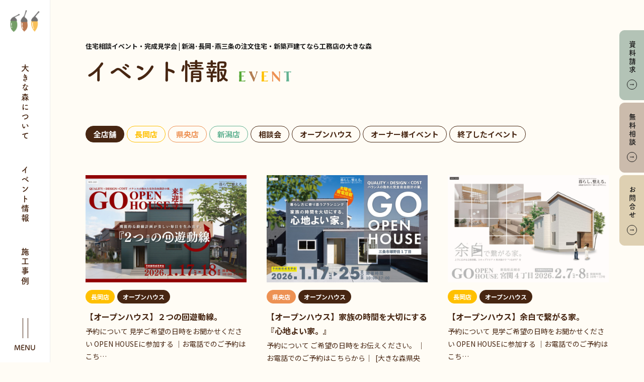

--- FILE ---
content_type: text/html; charset=UTF-8
request_url: https://okina-mori.jp/event/
body_size: 17125
content:
<!DOCTYPE html><html lang="ja"><head>  <script>(function(w,d,s,l,i){w[l]=w[l]||[];w[l].push({'gtm.start':
new Date().getTime(),event:'gtm.js'});var f=d.getElementsByTagName(s)[0],
j=d.createElement(s),dl=l!='dataLayer'?'&l='+l:'';j.async=true;j.src=
'https://www.googletagmanager.com/gtm.js?id='+i+dl;f.parentNode.insertBefore(j,f);
})(window,document,'script','dataLayer','GTM-KC4DN9B');</script> <meta charset="UTF-8"><meta http-equiv="X-UA-Compatible" content="IE=edge"><meta name='robots' content='index, follow, max-image-preview:large, max-snippet:-1, max-video-preview:-1' /><style>img:is([sizes="auto" i], [sizes^="auto," i]) { contain-intrinsic-size: 3000px 1500px }</style><title>住宅相談イベント・完成見学会 | 新潟･長岡･燕三条の注文住宅・新築戸建てなら工務店の大きな森</title><meta name="description" content="大きな森では、住宅ローンや資金計画、土地探しなどの家づくり相談会や、完成見学会などのオープンハウスイベントを定期的に開催しています。専門スタッフがみなさんの家づくりに関する疑問やお悩みにお答えします！" /><link rel="canonical" href="https://okina-mori.jp/event/" /><link rel="next" href="https://okina-mori.jp/event/page/2/" /><meta property="og:locale" content="ja_JP" /><meta property="og:type" content="website" /><meta property="og:title" content="住宅相談イベント・完成見学会 | 新潟･長岡･燕三条の注文住宅・新築戸建てなら工務店の大きな森" /><meta property="og:description" content="大きな森では、住宅ローンや資金計画、土地探しなどの家づくり相談会や、完成見学会などのオープンハウスイベントを定期的に開催しています。専門スタッフがみなさんの家づくりに関する疑問やお悩みにお答えします！" /><meta property="og:url" content="https://okina-mori.jp/event/" /><meta property="og:site_name" content="新潟･長岡･燕三条の注文住宅・新築戸建てなら工務店の大きな森" /><meta property="og:image" content="https://okina-mori.jp/housing/wp-content/uploads/2021/12/OGP.png" /><meta property="og:image:width" content="1200" /><meta property="og:image:height" content="630" /><meta property="og:image:type" content="image/png" /><meta name="twitter:card" content="summary_large_image" /> <script type="application/ld+json" class="yoast-schema-graph">{"@context":"https://schema.org","@graph":[{"@type":"CollectionPage","@id":"https://okina-mori.jp/event/","url":"https://okina-mori.jp/event/","name":"住宅相談イベント・完成見学会 | 新潟･長岡･燕三条の注文住宅・新築戸建てなら工務店の大きな森","isPartOf":{"@id":"https://okina-mori.jp/#website"},"primaryImageOfPage":{"@id":"https://okina-mori.jp/event/#primaryimage"},"image":{"@id":"https://okina-mori.jp/event/#primaryimage"},"thumbnailUrl":"https://okina-mori.jp/housing/wp-content/uploads/2025/12/koike-01.jpg","description":"大きな森では、住宅ローンや資金計画、土地探しなどの家づくり相談会や、完成見学会などのオープンハウスイベントを定期的に開催しています。専門スタッフがみなさんの家づくりに関する疑問やお悩みにお答えします！","breadcrumb":{"@id":"https://okina-mori.jp/event/#breadcrumb"},"inLanguage":"ja"},{"@type":"ImageObject","inLanguage":"ja","@id":"https://okina-mori.jp/event/#primaryimage","url":"https://okina-mori.jp/housing/wp-content/uploads/2025/12/koike-01.jpg","contentUrl":"https://okina-mori.jp/housing/wp-content/uploads/2025/12/koike-01.jpg","width":1200,"height":800},{"@type":"BreadcrumbList","@id":"https://okina-mori.jp/event/#breadcrumb","itemListElement":[{"@type":"ListItem","position":1,"name":"ホーム","item":"https://okina-mori.jp/"},{"@type":"ListItem","position":2,"name":"イベント情報"}]},{"@type":"WebSite","@id":"https://okina-mori.jp/#website","url":"https://okina-mori.jp/","name":"新潟･長岡･燕三条の注文住宅・新築戸建てなら工務店の大きな森","description":"家族の笑顔があふれる家づくり","potentialAction":[{"@type":"SearchAction","target":{"@type":"EntryPoint","urlTemplate":"https://okina-mori.jp/?s={search_term_string}"},"query-input":{"@type":"PropertyValueSpecification","valueRequired":true,"valueName":"search_term_string"}}],"inLanguage":"ja"}]}</script> <link rel='dns-prefetch' href='//code.jquery.com' /><link rel='dns-prefetch' href='//ajax.googleapis.com' /><link rel="alternate" type="application/rss+xml" title="新潟･長岡･燕三条の注文住宅・新築戸建てなら工務店の大きな森 &raquo; イベント情報 フィード" href="https://okina-mori.jp/event/feed/" /> <script type="text/javascript">window._wpemojiSettings = {"baseUrl":"https:\/\/s.w.org\/images\/core\/emoji\/16.0.1\/72x72\/","ext":".png","svgUrl":"https:\/\/s.w.org\/images\/core\/emoji\/16.0.1\/svg\/","svgExt":".svg","source":{"concatemoji":"https:\/\/okina-mori.jp\/housing\/wp-includes\/js\/wp-emoji-release.min.js"}};
/*! This file is auto-generated */
!function(s,n){var o,i,e;function c(e){try{var t={supportTests:e,timestamp:(new Date).valueOf()};sessionStorage.setItem(o,JSON.stringify(t))}catch(e){}}function p(e,t,n){e.clearRect(0,0,e.canvas.width,e.canvas.height),e.fillText(t,0,0);var t=new Uint32Array(e.getImageData(0,0,e.canvas.width,e.canvas.height).data),a=(e.clearRect(0,0,e.canvas.width,e.canvas.height),e.fillText(n,0,0),new Uint32Array(e.getImageData(0,0,e.canvas.width,e.canvas.height).data));return t.every(function(e,t){return e===a[t]})}function u(e,t){e.clearRect(0,0,e.canvas.width,e.canvas.height),e.fillText(t,0,0);for(var n=e.getImageData(16,16,1,1),a=0;a<n.data.length;a++)if(0!==n.data[a])return!1;return!0}function f(e,t,n,a){switch(t){case"flag":return n(e,"\ud83c\udff3\ufe0f\u200d\u26a7\ufe0f","\ud83c\udff3\ufe0f\u200b\u26a7\ufe0f")?!1:!n(e,"\ud83c\udde8\ud83c\uddf6","\ud83c\udde8\u200b\ud83c\uddf6")&&!n(e,"\ud83c\udff4\udb40\udc67\udb40\udc62\udb40\udc65\udb40\udc6e\udb40\udc67\udb40\udc7f","\ud83c\udff4\u200b\udb40\udc67\u200b\udb40\udc62\u200b\udb40\udc65\u200b\udb40\udc6e\u200b\udb40\udc67\u200b\udb40\udc7f");case"emoji":return!a(e,"\ud83e\udedf")}return!1}function g(e,t,n,a){var r="undefined"!=typeof WorkerGlobalScope&&self instanceof WorkerGlobalScope?new OffscreenCanvas(300,150):s.createElement("canvas"),o=r.getContext("2d",{willReadFrequently:!0}),i=(o.textBaseline="top",o.font="600 32px Arial",{});return e.forEach(function(e){i[e]=t(o,e,n,a)}),i}function t(e){var t=s.createElement("script");t.src=e,t.defer=!0,s.head.appendChild(t)}"undefined"!=typeof Promise&&(o="wpEmojiSettingsSupports",i=["flag","emoji"],n.supports={everything:!0,everythingExceptFlag:!0},e=new Promise(function(e){s.addEventListener("DOMContentLoaded",e,{once:!0})}),new Promise(function(t){var n=function(){try{var e=JSON.parse(sessionStorage.getItem(o));if("object"==typeof e&&"number"==typeof e.timestamp&&(new Date).valueOf()<e.timestamp+604800&&"object"==typeof e.supportTests)return e.supportTests}catch(e){}return null}();if(!n){if("undefined"!=typeof Worker&&"undefined"!=typeof OffscreenCanvas&&"undefined"!=typeof URL&&URL.createObjectURL&&"undefined"!=typeof Blob)try{var e="postMessage("+g.toString()+"("+[JSON.stringify(i),f.toString(),p.toString(),u.toString()].join(",")+"));",a=new Blob([e],{type:"text/javascript"}),r=new Worker(URL.createObjectURL(a),{name:"wpTestEmojiSupports"});return void(r.onmessage=function(e){c(n=e.data),r.terminate(),t(n)})}catch(e){}c(n=g(i,f,p,u))}t(n)}).then(function(e){for(var t in e)n.supports[t]=e[t],n.supports.everything=n.supports.everything&&n.supports[t],"flag"!==t&&(n.supports.everythingExceptFlag=n.supports.everythingExceptFlag&&n.supports[t]);n.supports.everythingExceptFlag=n.supports.everythingExceptFlag&&!n.supports.flag,n.DOMReady=!1,n.readyCallback=function(){n.DOMReady=!0}}).then(function(){return e}).then(function(){var e;n.supports.everything||(n.readyCallback(),(e=n.source||{}).concatemoji?t(e.concatemoji):e.wpemoji&&e.twemoji&&(t(e.twemoji),t(e.wpemoji)))}))}((window,document),window._wpemojiSettings);</script> <link rel='stylesheet' id='sbi_styles-css' href='https://okina-mori.jp/housing/wp-content/plugins/instagram-feed-pro/css/sbi-styles.min.css?ver=6.9.0' type='text/css' media='all' /><style id='wp-emoji-styles-inline-css' type='text/css'>img.wp-smiley, img.emoji {
		display: inline !important;
		border: none !important;
		box-shadow: none !important;
		height: 1em !important;
		width: 1em !important;
		margin: 0 0.07em !important;
		vertical-align: -0.1em !important;
		background: none !important;
		padding: 0 !important;
	}</style><link rel='stylesheet' id='wp-block-library-css' href='https://okina-mori.jp/housing/wp-includes/css/dist/block-library/style.min.css' type='text/css' media='all' /><style id='classic-theme-styles-inline-css' type='text/css'>/*! This file is auto-generated */
.wp-block-button__link{color:#fff;background-color:#32373c;border-radius:9999px;box-shadow:none;text-decoration:none;padding:calc(.667em + 2px) calc(1.333em + 2px);font-size:1.125em}.wp-block-file__button{background:#32373c;color:#fff;text-decoration:none}</style><style id='global-styles-inline-css' type='text/css'>:root{--wp--preset--aspect-ratio--square: 1;--wp--preset--aspect-ratio--4-3: 4/3;--wp--preset--aspect-ratio--3-4: 3/4;--wp--preset--aspect-ratio--3-2: 3/2;--wp--preset--aspect-ratio--2-3: 2/3;--wp--preset--aspect-ratio--16-9: 16/9;--wp--preset--aspect-ratio--9-16: 9/16;--wp--preset--color--black: #000000;--wp--preset--color--cyan-bluish-gray: #abb8c3;--wp--preset--color--white: #ffffff;--wp--preset--color--pale-pink: #f78da7;--wp--preset--color--vivid-red: #cf2e2e;--wp--preset--color--luminous-vivid-orange: #ff6900;--wp--preset--color--luminous-vivid-amber: #fcb900;--wp--preset--color--light-green-cyan: #7bdcb5;--wp--preset--color--vivid-green-cyan: #00d084;--wp--preset--color--pale-cyan-blue: #8ed1fc;--wp--preset--color--vivid-cyan-blue: #0693e3;--wp--preset--color--vivid-purple: #9b51e0;--wp--preset--gradient--vivid-cyan-blue-to-vivid-purple: linear-gradient(135deg,rgba(6,147,227,1) 0%,rgb(155,81,224) 100%);--wp--preset--gradient--light-green-cyan-to-vivid-green-cyan: linear-gradient(135deg,rgb(122,220,180) 0%,rgb(0,208,130) 100%);--wp--preset--gradient--luminous-vivid-amber-to-luminous-vivid-orange: linear-gradient(135deg,rgba(252,185,0,1) 0%,rgba(255,105,0,1) 100%);--wp--preset--gradient--luminous-vivid-orange-to-vivid-red: linear-gradient(135deg,rgba(255,105,0,1) 0%,rgb(207,46,46) 100%);--wp--preset--gradient--very-light-gray-to-cyan-bluish-gray: linear-gradient(135deg,rgb(238,238,238) 0%,rgb(169,184,195) 100%);--wp--preset--gradient--cool-to-warm-spectrum: linear-gradient(135deg,rgb(74,234,220) 0%,rgb(151,120,209) 20%,rgb(207,42,186) 40%,rgb(238,44,130) 60%,rgb(251,105,98) 80%,rgb(254,248,76) 100%);--wp--preset--gradient--blush-light-purple: linear-gradient(135deg,rgb(255,206,236) 0%,rgb(152,150,240) 100%);--wp--preset--gradient--blush-bordeaux: linear-gradient(135deg,rgb(254,205,165) 0%,rgb(254,45,45) 50%,rgb(107,0,62) 100%);--wp--preset--gradient--luminous-dusk: linear-gradient(135deg,rgb(255,203,112) 0%,rgb(199,81,192) 50%,rgb(65,88,208) 100%);--wp--preset--gradient--pale-ocean: linear-gradient(135deg,rgb(255,245,203) 0%,rgb(182,227,212) 50%,rgb(51,167,181) 100%);--wp--preset--gradient--electric-grass: linear-gradient(135deg,rgb(202,248,128) 0%,rgb(113,206,126) 100%);--wp--preset--gradient--midnight: linear-gradient(135deg,rgb(2,3,129) 0%,rgb(40,116,252) 100%);--wp--preset--font-size--small: 13px;--wp--preset--font-size--medium: 20px;--wp--preset--font-size--large: 36px;--wp--preset--font-size--x-large: 42px;--wp--preset--spacing--20: 0.44rem;--wp--preset--spacing--30: 0.67rem;--wp--preset--spacing--40: 1rem;--wp--preset--spacing--50: 1.5rem;--wp--preset--spacing--60: 2.25rem;--wp--preset--spacing--70: 3.38rem;--wp--preset--spacing--80: 5.06rem;--wp--preset--shadow--natural: 6px 6px 9px rgba(0, 0, 0, 0.2);--wp--preset--shadow--deep: 12px 12px 50px rgba(0, 0, 0, 0.4);--wp--preset--shadow--sharp: 6px 6px 0px rgba(0, 0, 0, 0.2);--wp--preset--shadow--outlined: 6px 6px 0px -3px rgba(255, 255, 255, 1), 6px 6px rgba(0, 0, 0, 1);--wp--preset--shadow--crisp: 6px 6px 0px rgba(0, 0, 0, 1);}:where(.is-layout-flex){gap: 0.5em;}:where(.is-layout-grid){gap: 0.5em;}body .is-layout-flex{display: flex;}.is-layout-flex{flex-wrap: wrap;align-items: center;}.is-layout-flex > :is(*, div){margin: 0;}body .is-layout-grid{display: grid;}.is-layout-grid > :is(*, div){margin: 0;}:where(.wp-block-columns.is-layout-flex){gap: 2em;}:where(.wp-block-columns.is-layout-grid){gap: 2em;}:where(.wp-block-post-template.is-layout-flex){gap: 1.25em;}:where(.wp-block-post-template.is-layout-grid){gap: 1.25em;}.has-black-color{color: var(--wp--preset--color--black) !important;}.has-cyan-bluish-gray-color{color: var(--wp--preset--color--cyan-bluish-gray) !important;}.has-white-color{color: var(--wp--preset--color--white) !important;}.has-pale-pink-color{color: var(--wp--preset--color--pale-pink) !important;}.has-vivid-red-color{color: var(--wp--preset--color--vivid-red) !important;}.has-luminous-vivid-orange-color{color: var(--wp--preset--color--luminous-vivid-orange) !important;}.has-luminous-vivid-amber-color{color: var(--wp--preset--color--luminous-vivid-amber) !important;}.has-light-green-cyan-color{color: var(--wp--preset--color--light-green-cyan) !important;}.has-vivid-green-cyan-color{color: var(--wp--preset--color--vivid-green-cyan) !important;}.has-pale-cyan-blue-color{color: var(--wp--preset--color--pale-cyan-blue) !important;}.has-vivid-cyan-blue-color{color: var(--wp--preset--color--vivid-cyan-blue) !important;}.has-vivid-purple-color{color: var(--wp--preset--color--vivid-purple) !important;}.has-black-background-color{background-color: var(--wp--preset--color--black) !important;}.has-cyan-bluish-gray-background-color{background-color: var(--wp--preset--color--cyan-bluish-gray) !important;}.has-white-background-color{background-color: var(--wp--preset--color--white) !important;}.has-pale-pink-background-color{background-color: var(--wp--preset--color--pale-pink) !important;}.has-vivid-red-background-color{background-color: var(--wp--preset--color--vivid-red) !important;}.has-luminous-vivid-orange-background-color{background-color: var(--wp--preset--color--luminous-vivid-orange) !important;}.has-luminous-vivid-amber-background-color{background-color: var(--wp--preset--color--luminous-vivid-amber) !important;}.has-light-green-cyan-background-color{background-color: var(--wp--preset--color--light-green-cyan) !important;}.has-vivid-green-cyan-background-color{background-color: var(--wp--preset--color--vivid-green-cyan) !important;}.has-pale-cyan-blue-background-color{background-color: var(--wp--preset--color--pale-cyan-blue) !important;}.has-vivid-cyan-blue-background-color{background-color: var(--wp--preset--color--vivid-cyan-blue) !important;}.has-vivid-purple-background-color{background-color: var(--wp--preset--color--vivid-purple) !important;}.has-black-border-color{border-color: var(--wp--preset--color--black) !important;}.has-cyan-bluish-gray-border-color{border-color: var(--wp--preset--color--cyan-bluish-gray) !important;}.has-white-border-color{border-color: var(--wp--preset--color--white) !important;}.has-pale-pink-border-color{border-color: var(--wp--preset--color--pale-pink) !important;}.has-vivid-red-border-color{border-color: var(--wp--preset--color--vivid-red) !important;}.has-luminous-vivid-orange-border-color{border-color: var(--wp--preset--color--luminous-vivid-orange) !important;}.has-luminous-vivid-amber-border-color{border-color: var(--wp--preset--color--luminous-vivid-amber) !important;}.has-light-green-cyan-border-color{border-color: var(--wp--preset--color--light-green-cyan) !important;}.has-vivid-green-cyan-border-color{border-color: var(--wp--preset--color--vivid-green-cyan) !important;}.has-pale-cyan-blue-border-color{border-color: var(--wp--preset--color--pale-cyan-blue) !important;}.has-vivid-cyan-blue-border-color{border-color: var(--wp--preset--color--vivid-cyan-blue) !important;}.has-vivid-purple-border-color{border-color: var(--wp--preset--color--vivid-purple) !important;}.has-vivid-cyan-blue-to-vivid-purple-gradient-background{background: var(--wp--preset--gradient--vivid-cyan-blue-to-vivid-purple) !important;}.has-light-green-cyan-to-vivid-green-cyan-gradient-background{background: var(--wp--preset--gradient--light-green-cyan-to-vivid-green-cyan) !important;}.has-luminous-vivid-amber-to-luminous-vivid-orange-gradient-background{background: var(--wp--preset--gradient--luminous-vivid-amber-to-luminous-vivid-orange) !important;}.has-luminous-vivid-orange-to-vivid-red-gradient-background{background: var(--wp--preset--gradient--luminous-vivid-orange-to-vivid-red) !important;}.has-very-light-gray-to-cyan-bluish-gray-gradient-background{background: var(--wp--preset--gradient--very-light-gray-to-cyan-bluish-gray) !important;}.has-cool-to-warm-spectrum-gradient-background{background: var(--wp--preset--gradient--cool-to-warm-spectrum) !important;}.has-blush-light-purple-gradient-background{background: var(--wp--preset--gradient--blush-light-purple) !important;}.has-blush-bordeaux-gradient-background{background: var(--wp--preset--gradient--blush-bordeaux) !important;}.has-luminous-dusk-gradient-background{background: var(--wp--preset--gradient--luminous-dusk) !important;}.has-pale-ocean-gradient-background{background: var(--wp--preset--gradient--pale-ocean) !important;}.has-electric-grass-gradient-background{background: var(--wp--preset--gradient--electric-grass) !important;}.has-midnight-gradient-background{background: var(--wp--preset--gradient--midnight) !important;}.has-small-font-size{font-size: var(--wp--preset--font-size--small) !important;}.has-medium-font-size{font-size: var(--wp--preset--font-size--medium) !important;}.has-large-font-size{font-size: var(--wp--preset--font-size--large) !important;}.has-x-large-font-size{font-size: var(--wp--preset--font-size--x-large) !important;}
:where(.wp-block-post-template.is-layout-flex){gap: 1.25em;}:where(.wp-block-post-template.is-layout-grid){gap: 1.25em;}
:where(.wp-block-columns.is-layout-flex){gap: 2em;}:where(.wp-block-columns.is-layout-grid){gap: 2em;}
:root :where(.wp-block-pullquote){font-size: 1.5em;line-height: 1.6;}</style><link rel='stylesheet' id='contact-form-7-css' href='https://okina-mori.jp/housing/wp-content/cache/autoptimize/autoptimize_single_64ac31699f5326cb3c76122498b76f66.php?ver=6.1.3' type='text/css' media='all' /><style id='contact-form-7-inline-css' type='text/css'>.grecaptcha-badge{opacity: 0;}</style><link rel='stylesheet' id='toc-screen-css' href='https://okina-mori.jp/housing/wp-content/plugins/table-of-contents-plus/screen.min.css?ver=2411.1' type='text/css' media='all' /><link rel='stylesheet' id='style_steeq-css' href='https://okina-mori.jp/housing/wp-content/cache/autoptimize/autoptimize_single_058f35db426537a7ea2f6a4b7f1131a6.php?1747035065' type='text/css' media='all' /><link rel='stylesheet' id='style-css' href='https://okina-mori.jp/housing/wp-content/cache/autoptimize/autoptimize_single_a09be3041033835514db82e5dc0ed80c.php?1743748923' type='text/css' media='all' /><link rel='stylesheet' id='theme-css' href='https://okina-mori.jp/housing/wp-content/cache/autoptimize/autoptimize_single_0ee982927d688a7e3b32c45a10d0b19e.php?1741310819' type='text/css' media='all' /><link rel='stylesheet' id='swiper-style-css' href='https://okina-mori.jp/housing/wp-content/themes/okina-mori/js/swiper/swiper-bundle.min.css?1742867073' type='text/css' media='screen' /><link rel='stylesheet' id='jquery-ui.css-css' href='//code.jquery.com/ui/1.13.1/themes/base/jquery-ui.css' type='text/css' media='all' /><link rel='stylesheet' id='remodal-css' href='https://okina-mori.jp/housing/wp-content/cache/autoptimize/autoptimize_single_1d22ad959288ec2e8ec2dcb059ab5cb7.php?1660723782' type='text/css' media='all' /><link rel='stylesheet' id='remodal-default-theme-css' href='https://okina-mori.jp/housing/wp-content/cache/autoptimize/autoptimize_single_a86d9cf70c3432bcd01e808a7cfd01c1.php?1660723782' type='text/css' media='all' /> <script type="text/javascript" src="https://okina-mori.jp/housing/wp-includes/js/jquery/jquery.min.js?ver=3.7.1" id="jquery-core-js"></script> <link rel="https://api.w.org/" href="https://okina-mori.jp/wp-json/" /><link rel="EditURI" type="application/rsd+xml" title="RSD" href="https://okina-mori.jp/housing/xmlrpc.php?rsd" /><meta name="generator" content="WordPress 6.8.3" /> <noscript><style>.lazyload[data-src]{display:none !important;}</style></noscript><style>.lazyload{background-image:none !important;}.lazyload:before{background-image:none !important;}</style><script src="https://ajaxzip3.github.io/ajaxzip3.js" charset="UTF-8"></script> <script>jQuery(function($){
		$('input[name=\'zip\']').attr('onKeyUp', 'AjaxZip3.zip2addr(this,\'\',\'address\',\'address\');');
	});</script><link rel="icon" href="https://okina-mori.jp/housing/wp-content/uploads/2022/02/cropped-favicon-32x32.jpg" sizes="32x32" /><link rel="icon" href="https://okina-mori.jp/housing/wp-content/uploads/2022/02/cropped-favicon-192x192.jpg" sizes="192x192" /><link rel="apple-touch-icon" href="https://okina-mori.jp/housing/wp-content/uploads/2022/02/cropped-favicon-180x180.jpg" /><meta name="msapplication-TileImage" content="https://okina-mori.jp/housing/wp-content/uploads/2022/02/cropped-favicon-270x270.jpg" /><style type="text/css" id="wp-custom-css">.youtube {
  width: 100%;
  aspect-ratio: 16 / 9;
}
.youtube iframe {
  width: 100%;
  height: 100%;
}
.flat-button {
  display: block; /* ブロック要素指定 */
  width: 240px; /* 横幅を240pxに */
  box-shadow: 0 1px 3px rgba(0, 0, 0, 0.15); /* 影を薄く（透明度15%）追加 */
  box-sizing: border-box; /* 要素の幅と高さの計算にパディングとボーダーを含める */
  text-align: center; /* テキストを中央配置に */
  margin: 20px auto; /* 上下のマージンを20px、左右のマージンを自動で中央揃えに */
  padding: 1rem 1rem; /* パディングを1remに */
  background-color: #000033; /* 背景色を濃いグレーに */
  color: white !important; /* テキスト色を白に強制指定 */
  font-weight: bold; /* テキストを太字に */
  border: none; /* 境界線なし */
}</style> <script>(function($){
var pcView = 1000,
		spView = 375,
		useIPhone  = navigator.userAgent.indexOf('iPhone') > 0,
		useIPod    = navigator.userAgent.indexOf('iPod') > 0,
		useAndroid = navigator.userAgent.indexOf('Android') > 0,
		isMobile   = navigator.userAgent.indexOf('Mobile') > 0,
		view       = (useIPhone || useIPod || (useAndroid && isMobile)) ? spView : pcView;

$('meta[name="viewport"]').remove();
$('head')
	.prepend('<meta name="viewport" content="width=' + view + '">')
	.append('<style>@-ms-viewport { width: device-width; } /* windows pc (IE) - DO NOT FIX */@media screen and (max-width: ' + pcView + 'px) {@-ms-viewport { width: ' + pcView + 'px; } /* for windows tablet */}@media screen and (max-width: ' + spView + 'px) {@-ms-viewport { width: ' + pcView + 'px; } /* for windows phone */}</style>');
})(jQuery);</script> <script>(function(d) {
    var config = {
      kitId: 'ghq3ykj',
      scriptTimeout: 3000,
      async: true
    },
    h=d.documentElement,t=setTimeout(function(){h.className=h.className.replace(/\bwf-loading\b/g,"")+" wf-inactive";},config.scriptTimeout),tk=d.createElement("script"),f=false,s=d.getElementsByTagName("script")[0],a;h.className+=" wf-loading";tk.src='https://use.typekit.net/'+config.kitId+'.js';tk.async=true;tk.onload=tk.onreadystatechange=function(){a=this.readyState;if(f||a&&a!="complete"&&a!="loaded")return;f=true;clearTimeout(t);try{Typekit.load(config)}catch(e){}};s.parentNode.insertBefore(tk,s)
  })(document);</script> <link rel="stylesheet" href="https://use.fontawesome.com/releases/v5.15.4/css/all.css" integrity="sha384-DyZ88mC6Up2uqS4h/KRgHuoeGwBcD4Ng9SiP4dIRy0EXTlnuz47vAwmeGwVChigm" crossorigin="anonymous"></head><body data-rsssl=1 class="archive post-type-archive post-type-archive-event wp-theme-okina-mori "> <noscript><iframe src="https://www.googletagmanager.com/ns.html?id=GTM-KC4DN9B"
height="0" width="0" style="display:none;visibility:hidden"></iframe></noscript><div id="wrapper"><div id="loading" class="is-loaded"></div><div id="pagetop" class="siteWrap"><div class="headStickyArea headStickyArea-page"><header id="header" class="siteHead"><div class="siteHead_logo"> <a href="https://okina-mori.jp"> <picture> <source media="(min-width: 900px)"  data-srcset="https://okina-mori.jp/housing/wp-content/themes/okina-mori/images/common/navi_close_logo@2x.png"> <img src="[data-uri]" alt="新潟･長岡･燕三条の注文住宅 | 大きな森" data-src="https://okina-mori.jp/housing/wp-content/themes/okina-mori/images/common/logo@2x.png" decoding="async" class="lazyload" data-eio-rwidth="644" data-eio-rheight="214"> </picture><noscript><img src="https://okina-mori.jp/housing/wp-content/themes/okina-mori/images/common/logo@2x.png" alt="新潟･長岡･燕三条の注文住宅 | 大きな森" data-eio="l"></noscript> </a></div><nav class="siteHead_nav"><ul class="siteHead_nav_list"><li class="siteHead_nav_list_item"> <a href="https://okina-mori.jp/concept/" class="siteHead_nav_list_item_link">大きな森について</a></li><li class="siteHead_nav_list_item"> <a href="https://okina-mori.jp/event/" class="siteHead_nav_list_item_link">イベント情報</a></li><li class="siteHead_nav_list_item"> <a href="https://okina-mori.jp/works/" class="siteHead_nav_list_item_link">施工事例</a></li></ul></nav><div class="h-menu-ob"><a href="https://okina-mori.jp/ob/"><span class="icon"></span><span class="txt">オーナー様<br>専用窓口</span></a></div> <button class="siteHead_menuToggle">MENU</button><nav id="menu" class="siteHead_menu"><div class="siteHead_menu_logo"> <a href="https://okina-mori.jp"> <img src="[data-uri]" alt="大きな森" data-src="https://okina-mori.jp/housing/wp-content/themes/okina-mori/images/common/logo@2x.png" decoding="async" class="lazyload" data-eio-rwidth="644" data-eio-rheight="214"><noscript><img src="https://okina-mori.jp/housing/wp-content/themes/okina-mori/images/common/logo@2x.png" alt="大きな森" data-eio="l"></noscript> </a></div><div class="siteHead_menu_column"><div class="siteHead_menu_main"><ul class="siteHead_menu_list siteHead_menu_list-main"><li class="siteHead_menu_list_item concept-pages"> <span class="siteHead_menu_list_item_link has_children">大きな森の家づくり</span><ul class="siteHead_menu_list_item_sub"><li class="siteHead_menu_list_item_sub_item"> <a href="https://okina-mori.jp/concept/" class="siteHead_menu_list_item_sub_item_link">大きな森について</a></li><li class="siteHead_menu_list_item_sub_item"> <a href="https://okina-mori.jp/concept/high-quality/" class="siteHead_menu_list_item_sub_item_link">高性能・高品質な家づくり</a></li><li class="siteHead_menu_list_item_sub_item"> <a href="https://okina-mori.jp/concept/reasonable-price/" class="siteHead_menu_list_item_sub_item_link">適正価格で叶える家づくり</a></li><li class="siteHead_menu_list_item_sub_item"> <a href="https://okina-mori.jp/concept/about-money/" class="siteHead_menu_list_item_sub_item_link">大切なお金のこと</a></li><li class="siteHead_menu_list_item_sub_item"> <a href="https://okina-mori.jp/concept/one-stop/" class="siteHead_menu_list_item_sub_item_link">ワンストップの家づくり</a></li><li class="siteHead_menu_list_item_sub_item"> <a href="https://okina-mori.jp/concept/guarantee-system/" class="siteHead_menu_list_item_sub_item_link">安心できる保証体制</a></li></ul></li><li class="siteHead_menu_list_item"> <a href="https://okina-mori.jp/event/" class="siteHead_menu_list_item_link">イベント情報</a></li><li class="siteHead_menu_list_item"> <a href="https://okina-mori.jp/works/" class="siteHead_menu_list_item_link">施工事例</a></li><li class="siteHead_menu_list_item"> <a href="https://okina-mori.jp/column/" class="siteHead_menu_list_item_link">家づくりコラム</a></li><li class="siteHead_menu_list_item"> <a href="https://okina-mori.jp/info/" class="siteHead_menu_list_item_link">お知らせ</a></li><li class="siteHead_menu_list_item"> <a href="https://okina-mori.jp/blog/" class="siteHead_menu_list_item_link">ブログ</a></li><li class="siteHead_menu_list_item"> <a href="https://okina-mori.jp/voices/" class="siteHead_menu_list_item_link">お客様の声</a></li></ul></div><div class="siteHead_menu_main"><ul class="siteHead_menu_list siteHead_menu_list-main"><li class="siteHead_menu_list_item"> <a href="https://okina-mori.jp/series/" class="siteHead_menu_list_item_link has_children">商品シリーズ</a><ul class="siteHead_menu_list_item_sub"><li class="siteHead_menu_list_item_sub_item"> <a href="https://okina-mori.jp/series/to-lively/" class="siteHead_menu_list_item_sub_item_link">to Lively</a></li><li class="siteHead_menu_list_item_sub_item"> <a href="https://okina-mori.jp/series/to-aristo/" class="siteHead_menu_list_item_sub_item_link">to Aristo</a></li><li class="siteHead_menu_list_item_sub_item"> <a href="https://okina-mori.jp/series/to-flat/" class="siteHead_menu_list_item_sub_item_link">to FLAT</a></li><li class="siteHead_menu_list_item_sub_item"> <a href="https://www.yuieproject.jp/botanical_y15a/" target="_blank" rel="noopener" class="siteHead_menu_list_item_sub_item_link">YUIE</a></li></ul></li><li class="siteHead_menu_list_item"> <span href="https://okina-mori.jp/#shop" class="siteHead_menu_list_item_link has_children">店舗紹介</span><ul class="siteHead_menu_list_item_sub"><li class="siteHead_menu_list_item_sub_item"> <a href="https://okina-mori.jp/#shop-nagaoka" rel="noopener" class="siteHead_menu_list_item_sub_item_link">大きな森&nbsp;長岡店</a></li><li class="siteHead_menu_list_item_sub_item"> <a href="https://okina-mori.jp/#shop-kenou" rel="noopener" class="siteHead_menu_list_item_sub_item_link">大きな森&nbsp;県央店</a></li><li class="siteHead_menu_list_item_sub_item"> <a href="https://okina-mori.jp/#shop-niigata" rel="noopener" class="siteHead_menu_list_item_sub_item_link">大きな森&nbsp;新潟店</a></li></ul></li><li class="siteHead_menu_list_item"> <a href="https://okina-mori.jp/staff/" class="siteHead_menu_list_item_link">スタッフ紹介</a></li><li class="siteHead_menu_list_item"> <a href="https://okina-mori.jp/about/" class="siteHead_menu_list_item_link">会社概要</a></li><li class="siteHead_menu_list_item"> <a href="https://okina-mori.jp/recruit/" class="siteHead_menu_list_item_link">採用情報</a></li><li class="siteHead_menu_list_item"> <a href="https://www.reno-okina-mori.jp/" target="_blank" rel="noopener" class="siteHead_menu_list_item_link link-blank">大きな森リフォーム</a></li></ul></div><div class="siteHead_menu_contact_sns sp-only"> <a href="https://www.instagram.com/okinamori/?hl=ja" target="_blank" rel="noopener" class="siteHead_menu_contact_sns_link"><i class="fab fa-instagram"></i></a> <a href="https://www.facebook.com/okinamori/" target="_blank" rel="noopener" class="siteHead_menu_contact_sns_link"><i class="fab fa-facebook"></i></a> <a href="https://www.youtube.com/@okinamoriniigata" target="_blank" rel="noopener" class="siteHead_menu_contact_sns_link"><i class="fab fa-youtube"></i></a></div><div class="siteHead_menu_contact"><ul class="siteHead_menu_contact_list"><li class="siteHead_menu_contact_list_item"> <a href="https://okina-mori.jp/pamphlet/" class="siteHead_menu_contact_list_item_link siteHead_menu_contact_list_item_link-green">資料請求はこちら</a></li><li class="siteHead_menu_contact_list_item"> <a href="https://okina-mori.jp/reserve/" class="siteHead_menu_contact_list_item_link siteHead_menu_contact_list_item_link-yellow">各種ご相談・予約はこちら</a></li><li class="siteHead_menu_contact_list_item"> <a href="https://okina-mori.jp/contact/" class="siteHead_menu_contact_list_item_link siteHead_menu_contact_list_item_link-brown">お問い合わせはこちら</a></li><li class="siteHead_menu_contact_list_item"> <a href="https://okina-mori.jp/ob/" class="siteHead_menu_contact_list_item_link siteHead_menu_contact_list_item_link-brown">オーナー様専用窓口</a></li></ul><div class="siteHead_menu_list_item siteHead_menu_list_item-mini siteHead_menu_policy pc-only"> <a href="https://okina-mori.jp/privacy-policy/" class="siteHead_menu_list_item_mini_item_link">プライバシーポリシー</a> <a href="https://okina-mori.jp/site-policy/" class="siteHead_menu_list_item_mini_item_link">サイトポリシー</a> <a href="https://okina-mori.jp/sitemap/" class="siteHead_menu_list_item_mini_item_link">サイトマップ</a></div><div class="siteHead_menu_contact_sns pc-only"> <a href="https://www.instagram.com/okinamori/?hl=ja" target="_blank" rel="noopener" class="siteHead_menu_contact_sns_link"><i class="fab fa-instagram"></i></a> <a href="https://www.facebook.com/okinamori/" target="_blank" rel="noopener" class="siteHead_menu_contact_sns_link"><i class="fab fa-facebook"></i></a> <a href="https://www.youtube.com/@okinamoriniigata" target="_blank" rel="noopener" class="siteHead_menu_contact_sns_link"><i class="fab fa-youtube"></i></a></div><div class="siteHead_menu_contact_address"><p class="siteHead_menu_contact_address_nagai"> <span class="text-bold">株式会社&nbsp;永井工業&nbsp;住宅事業部</span><br> 〒1949-5406 新潟県長岡市浦6364番地第5</p><ul class="siteHead_menu_contact_address_tel"><li class="siteHead_menu_contact_address_tel_item"> 大きな森&nbsp;長岡店<br> <a data-remodal-target="modal-tel-nagaoka" href="#" class="freeDial">0120-940-271</a></li><li class="siteHead_menu_contact_address_tel_border"></li><li class="siteHead_menu_contact_address_tel_item"> 大きな森&nbsp;県央店<br> <a data-remodal-target="modal-tel-kenou" href="#" class="freeDial">0120-250-501</a></li><li class="siteHead_menu_contact_address_tel_border"></li><li class="siteHead_menu_contact_address_tel_item"> 大きな森&nbsp;新潟店<br> <a data-remodal-target="modal-tel-niigata" href="#" class="freeDial">0120-200-358</a></li></ul></div></div></div></nav></header><aside id="contactNav" class="contactNav is-visible is-3col"><ul class="contactNav_list"><li class="contactNav_list_item"> <a href="https://okina-mori.jp/pamphlet/" class="contactNav_list_item_link contactNav_list_item_link-color-01"> <span class="tabyoko-none">資料請求</span> <span class="tabyoko-visible">資料請求</span> </a></li><li class="contactNav_list_item"> <a href="https://okina-mori.jp/reserve/" class="contactNav_list_item_link contactNav_list_item_link-color-02"> <span class="tabyoko-none">無料相談</span> <span class="tabyoko-visible">無料相談</span> </a></li><li class="contactNav_list_item"> <a href="https://okina-mori.jp/contact/" class="contactNav_list_item_link contactNav_list_item_link-color-03"> <span class="tabyoko-none">お問合せ</span> <span class="tabyoko-visible">お問合せ</span> </a></li></ul></aside><div class="container"><div class="page_titleArea"><div class="site-ttl-box"><h1 class="site-ttl">住宅相談イベント・完成見学会 | 新潟･長岡･燕三条の注文住宅・新築戸建てなら工務店の大きな森</h1></div><h2 class="sectionTitle sectionTitle-left"> <span class="en"> <img
 src="[data-uri]"
 
 alt="event"
  data-src="https://okina-mori.jp/housing/wp-content/themes/okina-mori/images/title_en/event.png" decoding="async" data-srcset="https://okina-mori.jp/housing/wp-content/themes/okina-mori/images/title_en/event.png 1x,https://okina-mori.jp/housing/wp-content/themes/okina-mori/images/title_en/event@2x.png 2x" class="lazyload" data-eio-rwidth="104" data-eio-rheight="36"><noscript><img
 src="https://okina-mori.jp/housing/wp-content/themes/okina-mori/images/title_en/event.png"
 srcset="https://okina-mori.jp/housing/wp-content/themes/okina-mori/images/title_en/event.png 1x,https://okina-mori.jp/housing/wp-content/themes/okina-mori/images/title_en/event@2x.png 2x"
 alt="event"
  data-eio="l"></noscript> </span> <span class="ja">イベント情報</span></h2></div><ul class="archive_catList"><li class="archive_catList_item"> <a
 href="https://okina-mori.jp/event/"
 class="archive_catList_item_link archive_catList_item_link-event is-current"
 > 全店舗 </a></li><li class="archive_catList_item"> <a
 href="https://okina-mori.jp/event/event_cat/nagaoka/"
 class="archive_catList_item_link archive_catList_item_link-event nagaoka "
 > 長岡店 </a></li><li class="archive_catList_item"> <a
 href="https://okina-mori.jp/event/event_cat/kenou/"
 class="archive_catList_item_link archive_catList_item_link-event kenou "
 > 県央店 </a></li><li class="archive_catList_item"> <a
 href="https://okina-mori.jp/event/event_cat/niigata/"
 class="archive_catList_item_link archive_catList_item_link-event niigata "
 > 新潟店 </a></li><li class="archive_catList_item"> <a
 href="https://okina-mori.jp/event/event_cat/soudankai/"
 class="archive_catList_item_link archive_catList_item_link-event soudankai "
 > 相談会 </a></li><li class="archive_catList_item"> <a
 href="https://okina-mori.jp/event/event_cat/openhouse/"
 class="archive_catList_item_link archive_catList_item_link-event openhouse "
 > オープンハウス </a></li><li class="archive_catList_item"> <a
 href="https://okina-mori.jp/event/event_cat/owner/"
 class="archive_catList_item_link archive_catList_item_link-event owner "
 > オーナー様イベント </a></li><li class="archive_catList_item"> <a
 href="https://okina-mori.jp/event/event_cat/finished/"
 class="archive_catList_item_link archive_catList_item_link-event finished "
 > 終了したイベント </a></li></ul><div class="archive_select_container"> <label class="archive_select_label"> <select class="archive_select archive_select-event" onChange="location.href=value;"><option value="https://okina-mori.jp/event">全店舗</option><option value="https://okina-mori.jp/event/event_cat/nagaoka/"> 長岡店</option><option value="https://okina-mori.jp/event/event_cat/kenou/"> 県央店</option><option value="https://okina-mori.jp/event/event_cat/niigata/"> 新潟店</option><option value="https://okina-mori.jp/event/event_cat/soudankai/"> 相談会</option><option value="https://okina-mori.jp/event/event_cat/openhouse/"> オープンハウス</option><option value="https://okina-mori.jp/event/event_cat/owner/"> オーナー様イベント</option><option value="https://okina-mori.jp/event/event_cat/finished/"> 終了したイベント</option> </select> </label></div><div class="eventList"><div class="eventList_item"><div class="eventList_item_card"> <a href="https://okina-mori.jp/event/e-openhouse2601/" class="eventList_item_card_img"> <img width="300" height="200" src="[data-uri]" class="attachment-medium size-medium wp-post-image lazyload" alt="&quot;【オープンハウス】２つの回遊動線。&quot; class=&quot;ofi&quot;" decoding="async" fetchpriority="high"   data-src="https://okina-mori.jp/housing/wp-content/uploads/2025/12/koike-01-300x200.jpg" data-srcset="https://okina-mori.jp/housing/wp-content/uploads/2025/12/koike-01-300x200.jpg 300w, https://okina-mori.jp/housing/wp-content/uploads/2025/12/koike-01-1024x683.jpg 1024w, https://okina-mori.jp/housing/wp-content/uploads/2025/12/koike-01-768x512.jpg 768w, https://okina-mori.jp/housing/wp-content/uploads/2025/12/koike-01.jpg 1200w" data-sizes="auto" data-eio-rwidth="300" data-eio-rheight="200" /><noscript><img width="300" height="200" src="https://okina-mori.jp/housing/wp-content/uploads/2025/12/koike-01-300x200.jpg" class="attachment-medium size-medium wp-post-image" alt="&quot;【オープンハウス】２つの回遊動線。&quot; class=&quot;ofi&quot;" decoding="async" fetchpriority="high" srcset="https://okina-mori.jp/housing/wp-content/uploads/2025/12/koike-01-300x200.jpg 300w, https://okina-mori.jp/housing/wp-content/uploads/2025/12/koike-01-1024x683.jpg 1024w, https://okina-mori.jp/housing/wp-content/uploads/2025/12/koike-01-768x512.jpg 768w, https://okina-mori.jp/housing/wp-content/uploads/2025/12/koike-01.jpg 1200w" sizes="(max-width: 300px) 100vw, 300px" data-eio="l" /></noscript> </a><ul class="catList eventList_item_card_catList"><li class="catList_item eventList_item_card_catList_item"> <a
 href="https://okina-mori.jp/event/event_cat/nagaoka/"
 class="catList_item_link eventList_item_card_catList_item_link nagaoka"
 > 長岡店 </a></li><li class="catList_item eventList_item_card_catList_item"> <a
 href="https://okina-mori.jp/event/event_cat/openhouse/"
 class="catList_item_link eventList_item_card_catList_item_link openhouse"
 > オープンハウス </a></li></ul> <a href="https://okina-mori.jp/event/e-openhouse2601/" class="eventList_item_card_title"> 【オープンハウス】２つの回遊動線。 </a><p class="eventList_item_card_excerpt"> 予約について  見学ご希望の日時をお聞かせください  OPEN HOUSEに参加する
｜お電話でのご予約はこち…</p><div class="eventList_item_card_info"><p class="indexEvent_list_item_card_info_schedule">2026/1/17(土)18(日)　10：00~17：00</p><p class="indexEvent_list_item_card_info_place">〒949-5411 長岡市来迎寺</p></div></div></div><div class="eventList_item"><div class="eventList_item_card"> <a href="https://okina-mori.jp/event/e-openhouse2603/" class="eventList_item_card_img"> <img width="300" height="200" src="[data-uri]" class="attachment-medium size-medium wp-post-image lazyload" alt="&quot;【オープンハウス】家族の時間を大切にする『心地よい家。』&quot; class=&quot;ofi&quot;" decoding="async"   data-src="https://okina-mori.jp/housing/wp-content/uploads/2025/12/takahashi-01-300x200.jpg" data-srcset="https://okina-mori.jp/housing/wp-content/uploads/2025/12/takahashi-01-300x200.jpg 300w, https://okina-mori.jp/housing/wp-content/uploads/2025/12/takahashi-01-1024x683.jpg 1024w, https://okina-mori.jp/housing/wp-content/uploads/2025/12/takahashi-01-768x512.jpg 768w, https://okina-mori.jp/housing/wp-content/uploads/2025/12/takahashi-01.jpg 1200w" data-sizes="auto" data-eio-rwidth="300" data-eio-rheight="200" /><noscript><img width="300" height="200" src="https://okina-mori.jp/housing/wp-content/uploads/2025/12/takahashi-01-300x200.jpg" class="attachment-medium size-medium wp-post-image" alt="&quot;【オープンハウス】家族の時間を大切にする『心地よい家。』&quot; class=&quot;ofi&quot;" decoding="async" srcset="https://okina-mori.jp/housing/wp-content/uploads/2025/12/takahashi-01-300x200.jpg 300w, https://okina-mori.jp/housing/wp-content/uploads/2025/12/takahashi-01-1024x683.jpg 1024w, https://okina-mori.jp/housing/wp-content/uploads/2025/12/takahashi-01-768x512.jpg 768w, https://okina-mori.jp/housing/wp-content/uploads/2025/12/takahashi-01.jpg 1200w" sizes="(max-width: 300px) 100vw, 300px" data-eio="l" /></noscript> </a><ul class="catList eventList_item_card_catList"><li class="catList_item eventList_item_card_catList_item"> <a
 href="https://okina-mori.jp/event/event_cat/kenou/"
 class="catList_item_link eventList_item_card_catList_item_link kenou"
 > 県央店 </a></li><li class="catList_item eventList_item_card_catList_item"> <a
 href="https://okina-mori.jp/event/event_cat/openhouse/"
 class="catList_item_link eventList_item_card_catList_item_link openhouse"
 > オープンハウス </a></li></ul> <a href="https://okina-mori.jp/event/e-openhouse2603/" class="eventList_item_card_title"> 【オープンハウス】家族の時間を大切にする『心地よい家。』 </a><p class="eventList_item_card_excerpt"> 予約について
ご希望の日時をお伝えください。  ｜お電話でのご予約はこちらから｜
 [大きな森県央店]
0…</p><div class="eventList_item_card_info"><p class="indexEvent_list_item_card_info_schedule">2026/1/17(土)〜25(日)　10：00~17：00</p><p class="indexEvent_list_item_card_info_place">〒955-0055　三条市塚野目1丁目</p></div></div></div><div class="eventList_item"><div class="eventList_item_card"> <a href="https://okina-mori.jp/event/e-openhouse2604/" class="eventList_item_card_img"> <img width="300" height="200" src="[data-uri]" class="attachment-medium size-medium wp-post-image lazyload" alt="&quot;【オープンハウス】余白で繋がる家。&quot; class=&quot;ofi&quot;" decoding="async"   data-src="https://okina-mori.jp/housing/wp-content/uploads/2026/01/kurabe-01-300x200.jpg" data-srcset="https://okina-mori.jp/housing/wp-content/uploads/2026/01/kurabe-01-300x200.jpg 300w, https://okina-mori.jp/housing/wp-content/uploads/2026/01/kurabe-01-1024x683.jpg 1024w, https://okina-mori.jp/housing/wp-content/uploads/2026/01/kurabe-01-768x512.jpg 768w, https://okina-mori.jp/housing/wp-content/uploads/2026/01/kurabe-01.jpg 1200w" data-sizes="auto" data-eio-rwidth="300" data-eio-rheight="200" /><noscript><img width="300" height="200" src="https://okina-mori.jp/housing/wp-content/uploads/2026/01/kurabe-01-300x200.jpg" class="attachment-medium size-medium wp-post-image" alt="&quot;【オープンハウス】余白で繋がる家。&quot; class=&quot;ofi&quot;" decoding="async" srcset="https://okina-mori.jp/housing/wp-content/uploads/2026/01/kurabe-01-300x200.jpg 300w, https://okina-mori.jp/housing/wp-content/uploads/2026/01/kurabe-01-1024x683.jpg 1024w, https://okina-mori.jp/housing/wp-content/uploads/2026/01/kurabe-01-768x512.jpg 768w, https://okina-mori.jp/housing/wp-content/uploads/2026/01/kurabe-01.jpg 1200w" sizes="(max-width: 300px) 100vw, 300px" data-eio="l" /></noscript> </a><ul class="catList eventList_item_card_catList"><li class="catList_item eventList_item_card_catList_item"> <a
 href="https://okina-mori.jp/event/event_cat/nagaoka/"
 class="catList_item_link eventList_item_card_catList_item_link nagaoka"
 > 長岡店 </a></li><li class="catList_item eventList_item_card_catList_item"> <a
 href="https://okina-mori.jp/event/event_cat/openhouse/"
 class="catList_item_link eventList_item_card_catList_item_link openhouse"
 > オープンハウス </a></li></ul> <a href="https://okina-mori.jp/event/e-openhouse2604/" class="eventList_item_card_title"> 【オープンハウス】余白で繋がる家。 </a><p class="eventList_item_card_excerpt"> 予約について  見学ご希望の日時をお聞かせください  OPEN HOUSEに参加する
｜お電話でのご予約はこち…</p><div class="eventList_item_card_info"><p class="indexEvent_list_item_card_info_schedule">2026/2/7(土)8(日)　10：00~17：00</p><p class="indexEvent_list_item_card_info_place">〒940-2021 長岡市宮関4丁目</p></div></div></div><div class="eventList_item"><div class="eventList_item_card"> <a href="https://okina-mori.jp/event/concepthouse202503/" class="eventList_item_card_img"> <img width="300" height="200" src="[data-uri]" class="attachment-medium size-medium wp-post-image lazyload" alt="&quot;【西区坂井モデルハウス】OPEN HOUSE&quot; class=&quot;ofi&quot;" decoding="async"   data-src="https://okina-mori.jp/housing/wp-content/uploads/2025/03/michimachi2511-1-300x200.jpg" data-srcset="https://okina-mori.jp/housing/wp-content/uploads/2025/03/michimachi2511-1-300x200.jpg 300w, https://okina-mori.jp/housing/wp-content/uploads/2025/03/michimachi2511-1-1024x683.jpg 1024w, https://okina-mori.jp/housing/wp-content/uploads/2025/03/michimachi2511-1-768x512.jpg 768w, https://okina-mori.jp/housing/wp-content/uploads/2025/03/michimachi2511-1.jpg 1080w" data-sizes="auto" data-eio-rwidth="300" data-eio-rheight="200" /><noscript><img width="300" height="200" src="https://okina-mori.jp/housing/wp-content/uploads/2025/03/michimachi2511-1-300x200.jpg" class="attachment-medium size-medium wp-post-image" alt="&quot;【西区坂井モデルハウス】OPEN HOUSE&quot; class=&quot;ofi&quot;" decoding="async" srcset="https://okina-mori.jp/housing/wp-content/uploads/2025/03/michimachi2511-1-300x200.jpg 300w, https://okina-mori.jp/housing/wp-content/uploads/2025/03/michimachi2511-1-1024x683.jpg 1024w, https://okina-mori.jp/housing/wp-content/uploads/2025/03/michimachi2511-1-768x512.jpg 768w, https://okina-mori.jp/housing/wp-content/uploads/2025/03/michimachi2511-1.jpg 1080w" sizes="(max-width: 300px) 100vw, 300px" data-eio="l" /></noscript> </a><ul class="catList eventList_item_card_catList"><li class="catList_item eventList_item_card_catList_item"> <a
 href="https://okina-mori.jp/event/event_cat/niigata/"
 class="catList_item_link eventList_item_card_catList_item_link niigata"
 > 新潟店 </a></li><li class="catList_item eventList_item_card_catList_item"> <a
 href="https://okina-mori.jp/event/event_cat/openhouse/"
 class="catList_item_link eventList_item_card_catList_item_link openhouse"
 > オープンハウス </a></li></ul> <a href="https://okina-mori.jp/event/concepthouse202503/" class="eventList_item_card_title"> 【西区坂井モデルハウス】OPEN HOUSE </a><p class="eventList_item_card_excerpt"> 欲しいものが全て揃った家【to SMART（トゥスマート）】  【to SMART（トゥスマート）】は、大きな森が今…</p><div class="eventList_item_card_info"><p class="indexEvent_list_item_card_info_schedule">今度の土日月　10：00～17：00</p><p class="indexEvent_list_item_card_info_place">〒950-2042 新潟県新潟市西区坂井</p></div></div></div><div class="eventList_item"><div class="eventList_item_card"> <a href="https://okina-mori.jp/event/tatekaereform2024/" class="eventList_item_card_img"> <img width="300" height="200" src="[data-uri]" class="attachment-medium size-medium wp-post-image lazyload" alt="&quot;リフォーム？建て替え？どっちがお得にできる？『解決相談会』&quot; class=&quot;ofi&quot;" decoding="async"   data-src="https://okina-mori.jp/housing/wp-content/uploads/2024/05/a11b4bb3ba448d1fa402ac3dc62cc91f-300x200.jpg" data-srcset="https://okina-mori.jp/housing/wp-content/uploads/2024/05/a11b4bb3ba448d1fa402ac3dc62cc91f-300x200.jpg 300w, https://okina-mori.jp/housing/wp-content/uploads/2024/05/a11b4bb3ba448d1fa402ac3dc62cc91f-1024x683.jpg 1024w, https://okina-mori.jp/housing/wp-content/uploads/2024/05/a11b4bb3ba448d1fa402ac3dc62cc91f-768x512.jpg 768w, https://okina-mori.jp/housing/wp-content/uploads/2024/05/a11b4bb3ba448d1fa402ac3dc62cc91f.jpg 1200w" data-sizes="auto" data-eio-rwidth="300" data-eio-rheight="200" /><noscript><img width="300" height="200" src="https://okina-mori.jp/housing/wp-content/uploads/2024/05/a11b4bb3ba448d1fa402ac3dc62cc91f-300x200.jpg" class="attachment-medium size-medium wp-post-image" alt="&quot;リフォーム？建て替え？どっちがお得にできる？『解決相談会』&quot; class=&quot;ofi&quot;" decoding="async" srcset="https://okina-mori.jp/housing/wp-content/uploads/2024/05/a11b4bb3ba448d1fa402ac3dc62cc91f-300x200.jpg 300w, https://okina-mori.jp/housing/wp-content/uploads/2024/05/a11b4bb3ba448d1fa402ac3dc62cc91f-1024x683.jpg 1024w, https://okina-mori.jp/housing/wp-content/uploads/2024/05/a11b4bb3ba448d1fa402ac3dc62cc91f-768x512.jpg 768w, https://okina-mori.jp/housing/wp-content/uploads/2024/05/a11b4bb3ba448d1fa402ac3dc62cc91f.jpg 1200w" sizes="(max-width: 300px) 100vw, 300px" data-eio="l" /></noscript> </a><ul class="catList eventList_item_card_catList"><li class="catList_item eventList_item_card_catList_item"> <a
 href="https://okina-mori.jp/event/event_cat/nagaoka/"
 class="catList_item_link eventList_item_card_catList_item_link nagaoka"
 > 長岡店 </a></li><li class="catList_item eventList_item_card_catList_item"> <a
 href="https://okina-mori.jp/event/event_cat/kenou/"
 class="catList_item_link eventList_item_card_catList_item_link kenou"
 > 県央店 </a></li><li class="catList_item eventList_item_card_catList_item"> <a
 href="https://okina-mori.jp/event/event_cat/niigata/"
 class="catList_item_link eventList_item_card_catList_item_link niigata"
 > 新潟店 </a></li><li class="catList_item eventList_item_card_catList_item"> <a
 href="https://okina-mori.jp/event/event_cat/soudankai/"
 class="catList_item_link eventList_item_card_catList_item_link soudankai"
 > 相談会 </a></li></ul> <a href="https://okina-mori.jp/event/tatekaereform2024/" class="eventList_item_card_title"> リフォーム？建て替え？どっちがお得にできる？『解決相談会』 </a><p class="eventList_item_card_excerpt">    \　無料解体見積り実施中　/
既存のお客様宅を解体した場合、いくらかかるのか無料でお見積りを作成いたしま…</p><div class="eventList_item_card_info"><p class="indexEvent_list_item_card_info_schedule">今度の土日月開催</p><p class="indexEvent_list_item_card_info_place">長岡店／県央店／新潟店</p></div></div></div><div class="eventList_item"><div class="eventList_item_card"> <a href="https://okina-mori.jp/event/hirayasoudankai2207/" class="eventList_item_card_img"> <img width="300" height="200" src="[data-uri]" class="attachment-medium size-medium wp-post-image lazyload" alt="&quot;平屋住宅のつくり方『無料個別相談会』&quot; class=&quot;ofi&quot;" decoding="async"   data-src="https://okina-mori.jp/housing/wp-content/uploads/2024/03/P1-300x200.png" data-srcset="https://okina-mori.jp/housing/wp-content/uploads/2024/03/P1-300x200.png 300w, https://okina-mori.jp/housing/wp-content/uploads/2024/03/P1-1024x683.png 1024w, https://okina-mori.jp/housing/wp-content/uploads/2024/03/P1-768x512.png 768w, https://okina-mori.jp/housing/wp-content/uploads/2024/03/P1.png 1200w" data-sizes="auto" data-eio-rwidth="300" data-eio-rheight="200" /><noscript><img width="300" height="200" src="https://okina-mori.jp/housing/wp-content/uploads/2024/03/P1-300x200.png" class="attachment-medium size-medium wp-post-image" alt="&quot;平屋住宅のつくり方『無料個別相談会』&quot; class=&quot;ofi&quot;" decoding="async" srcset="https://okina-mori.jp/housing/wp-content/uploads/2024/03/P1-300x200.png 300w, https://okina-mori.jp/housing/wp-content/uploads/2024/03/P1-1024x683.png 1024w, https://okina-mori.jp/housing/wp-content/uploads/2024/03/P1-768x512.png 768w, https://okina-mori.jp/housing/wp-content/uploads/2024/03/P1.png 1200w" sizes="(max-width: 300px) 100vw, 300px" data-eio="l" /></noscript> </a><ul class="catList eventList_item_card_catList"><li class="catList_item eventList_item_card_catList_item"> <a
 href="https://okina-mori.jp/event/event_cat/nagaoka/"
 class="catList_item_link eventList_item_card_catList_item_link nagaoka"
 > 長岡店 </a></li><li class="catList_item eventList_item_card_catList_item"> <a
 href="https://okina-mori.jp/event/event_cat/kenou/"
 class="catList_item_link eventList_item_card_catList_item_link kenou"
 > 県央店 </a></li><li class="catList_item eventList_item_card_catList_item"> <a
 href="https://okina-mori.jp/event/event_cat/niigata/"
 class="catList_item_link eventList_item_card_catList_item_link niigata"
 > 新潟店 </a></li><li class="catList_item eventList_item_card_catList_item"> <a
 href="https://okina-mori.jp/event/event_cat/soudankai/"
 class="catList_item_link eventList_item_card_catList_item_link soudankai"
 > 相談会 </a></li></ul> <a href="https://okina-mori.jp/event/hirayasoudankai2207/" class="eventList_item_card_title"> 平屋住宅のつくり方『無料個別相談会』 </a><p class="eventList_item_card_excerpt"> 近年、年代問わず幅広く人気の平屋住宅。
１階だけなので、どこに行くにも階段を使うことなくラクに生活ができるのがとても魅…</p><div class="eventList_item_card_info"><p class="indexEvent_list_item_card_info_schedule">今度の土日月開催</p><p class="indexEvent_list_item_card_info_place">長岡店／県央店／新潟店</p></div></div></div><div class="eventList_item"><div class="eventList_item_card"> <a href="https://okina-mori.jp/event/202211money/" class="eventList_item_card_img"> <img width="300" height="200" src="[data-uri]" class="attachment-medium size-medium wp-post-image lazyload" alt="&quot;家づくりに関するお金の疑問を解決！&quot; class=&quot;ofi&quot;" decoding="async"   data-src="https://okina-mori.jp/housing/wp-content/uploads/2022/10/5678cc8f026ffbf1fcae8d637311d6e6-300x200.jpg" data-srcset="https://okina-mori.jp/housing/wp-content/uploads/2022/10/5678cc8f026ffbf1fcae8d637311d6e6-300x200.jpg 300w, https://okina-mori.jp/housing/wp-content/uploads/2022/10/5678cc8f026ffbf1fcae8d637311d6e6-1024x684.jpg 1024w, https://okina-mori.jp/housing/wp-content/uploads/2022/10/5678cc8f026ffbf1fcae8d637311d6e6-768x513.jpg 768w, https://okina-mori.jp/housing/wp-content/uploads/2022/10/5678cc8f026ffbf1fcae8d637311d6e6.jpg 1200w" data-sizes="auto" data-eio-rwidth="300" data-eio-rheight="200" /><noscript><img width="300" height="200" src="https://okina-mori.jp/housing/wp-content/uploads/2022/10/5678cc8f026ffbf1fcae8d637311d6e6-300x200.jpg" class="attachment-medium size-medium wp-post-image" alt="&quot;家づくりに関するお金の疑問を解決！&quot; class=&quot;ofi&quot;" decoding="async" srcset="https://okina-mori.jp/housing/wp-content/uploads/2022/10/5678cc8f026ffbf1fcae8d637311d6e6-300x200.jpg 300w, https://okina-mori.jp/housing/wp-content/uploads/2022/10/5678cc8f026ffbf1fcae8d637311d6e6-1024x684.jpg 1024w, https://okina-mori.jp/housing/wp-content/uploads/2022/10/5678cc8f026ffbf1fcae8d637311d6e6-768x513.jpg 768w, https://okina-mori.jp/housing/wp-content/uploads/2022/10/5678cc8f026ffbf1fcae8d637311d6e6.jpg 1200w" sizes="(max-width: 300px) 100vw, 300px" data-eio="l" /></noscript> </a><ul class="catList eventList_item_card_catList"><li class="catList_item eventList_item_card_catList_item"> <a
 href="https://okina-mori.jp/event/event_cat/nagaoka/"
 class="catList_item_link eventList_item_card_catList_item_link nagaoka"
 > 長岡店 </a></li><li class="catList_item eventList_item_card_catList_item"> <a
 href="https://okina-mori.jp/event/event_cat/kenou/"
 class="catList_item_link eventList_item_card_catList_item_link kenou"
 > 県央店 </a></li><li class="catList_item eventList_item_card_catList_item"> <a
 href="https://okina-mori.jp/event/event_cat/niigata/"
 class="catList_item_link eventList_item_card_catList_item_link niigata"
 > 新潟店 </a></li><li class="catList_item eventList_item_card_catList_item"> <a
 href="https://okina-mori.jp/event/event_cat/soudankai/"
 class="catList_item_link eventList_item_card_catList_item_link soudankai"
 > 相談会 </a></li></ul> <a href="https://okina-mori.jp/event/202211money/" class="eventList_item_card_title"> 家づくりに関するお金の疑問を解決！ </a><p class="eventList_item_card_excerpt"> スタッフ一同、心よりお持ちしております。家づくり…</p><div class="eventList_item_card_info"><p class="indexEvent_list_item_card_info_schedule">今週の土日月</p><p class="indexEvent_list_item_card_info_place">新潟店/長岡店/県央店</p></div></div></div><div class="eventList_item"><div class="eventList_item_card"> <a href="https://okina-mori.jp/event/loansoudankai202203/" class="eventList_item_card_img"> <img width="300" height="200" src="[data-uri]" class="attachment-medium size-medium wp-post-image lazyload" alt="&quot;不安を解消！『住宅ローン相談会』開催&quot; class=&quot;ofi&quot;" decoding="async"   data-src="https://okina-mori.jp/housing/wp-content/uploads/2022/03/d8d7cdc4553d3a7145629f623b13d626-300x200.jpg" data-srcset="https://okina-mori.jp/housing/wp-content/uploads/2022/03/d8d7cdc4553d3a7145629f623b13d626-300x200.jpg 300w, https://okina-mori.jp/housing/wp-content/uploads/2022/03/d8d7cdc4553d3a7145629f623b13d626-1024x684.jpg 1024w, https://okina-mori.jp/housing/wp-content/uploads/2022/03/d8d7cdc4553d3a7145629f623b13d626-768x513.jpg 768w, https://okina-mori.jp/housing/wp-content/uploads/2022/03/d8d7cdc4553d3a7145629f623b13d626.jpg 1026w" data-sizes="auto" data-eio-rwidth="300" data-eio-rheight="200" /><noscript><img width="300" height="200" src="https://okina-mori.jp/housing/wp-content/uploads/2022/03/d8d7cdc4553d3a7145629f623b13d626-300x200.jpg" class="attachment-medium size-medium wp-post-image" alt="&quot;不安を解消！『住宅ローン相談会』開催&quot; class=&quot;ofi&quot;" decoding="async" srcset="https://okina-mori.jp/housing/wp-content/uploads/2022/03/d8d7cdc4553d3a7145629f623b13d626-300x200.jpg 300w, https://okina-mori.jp/housing/wp-content/uploads/2022/03/d8d7cdc4553d3a7145629f623b13d626-1024x684.jpg 1024w, https://okina-mori.jp/housing/wp-content/uploads/2022/03/d8d7cdc4553d3a7145629f623b13d626-768x513.jpg 768w, https://okina-mori.jp/housing/wp-content/uploads/2022/03/d8d7cdc4553d3a7145629f623b13d626.jpg 1026w" sizes="(max-width: 300px) 100vw, 300px" data-eio="l" /></noscript> </a><ul class="catList eventList_item_card_catList"><li class="catList_item eventList_item_card_catList_item"> <a
 href="https://okina-mori.jp/event/event_cat/nagaoka/"
 class="catList_item_link eventList_item_card_catList_item_link nagaoka"
 > 長岡店 </a></li><li class="catList_item eventList_item_card_catList_item"> <a
 href="https://okina-mori.jp/event/event_cat/kenou/"
 class="catList_item_link eventList_item_card_catList_item_link kenou"
 > 県央店 </a></li><li class="catList_item eventList_item_card_catList_item"> <a
 href="https://okina-mori.jp/event/event_cat/niigata/"
 class="catList_item_link eventList_item_card_catList_item_link niigata"
 > 新潟店 </a></li><li class="catList_item eventList_item_card_catList_item"> <a
 href="https://okina-mori.jp/event/event_cat/soudankai/"
 class="catList_item_link eventList_item_card_catList_item_link soudankai"
 > 相談会 </a></li></ul> <a href="https://okina-mori.jp/event/loansoudankai202203/" class="eventList_item_card_title"> 不安を解消！『住宅ローン相談会』開催 </a><p class="eventList_item_card_excerpt"> 営業時間：AM９:００～PM６:００
定休日：水・木曜日。  「住宅ローン相談会」って何？
…</p><div class="eventList_item_card_info"><p class="indexEvent_list_item_card_info_schedule">今度の土日月</p><p class="indexEvent_list_item_card_info_place">長岡店/新潟店/県央店　各店舗で開催</p></div></div></div><div class="eventList_item"><div class="eventList_item_card"> <a href="https://okina-mori.jp/event/e-openhouse2602/" class="eventList_item_card_img"> <img width="300" height="200" src="[data-uri]" class="attachment-medium size-medium wp-post-image lazyload" alt="&quot;【オープンハウス】″私仕様″の住まい&quot; class=&quot;ofi&quot;" decoding="async"   data-src="https://okina-mori.jp/housing/wp-content/uploads/2025/12/nakamura-01-300x200.jpg" data-srcset="https://okina-mori.jp/housing/wp-content/uploads/2025/12/nakamura-01-300x200.jpg 300w, https://okina-mori.jp/housing/wp-content/uploads/2025/12/nakamura-01-1024x683.jpg 1024w, https://okina-mori.jp/housing/wp-content/uploads/2025/12/nakamura-01-768x512.jpg 768w, https://okina-mori.jp/housing/wp-content/uploads/2025/12/nakamura-01.jpg 1200w" data-sizes="auto" data-eio-rwidth="300" data-eio-rheight="200" /><noscript><img width="300" height="200" src="https://okina-mori.jp/housing/wp-content/uploads/2025/12/nakamura-01-300x200.jpg" class="attachment-medium size-medium wp-post-image" alt="&quot;【オープンハウス】″私仕様″の住まい&quot; class=&quot;ofi&quot;" decoding="async" srcset="https://okina-mori.jp/housing/wp-content/uploads/2025/12/nakamura-01-300x200.jpg 300w, https://okina-mori.jp/housing/wp-content/uploads/2025/12/nakamura-01-1024x683.jpg 1024w, https://okina-mori.jp/housing/wp-content/uploads/2025/12/nakamura-01-768x512.jpg 768w, https://okina-mori.jp/housing/wp-content/uploads/2025/12/nakamura-01.jpg 1200w" sizes="(max-width: 300px) 100vw, 300px" data-eio="l" /></noscript> <span class="entry-closed"> <span class="entry-closed-inner"> <span class="ttl">終了しました</span> <span>CLOSED</span> </span> </span> </a><ul class="catList eventList_item_card_catList"><li class="catList_item eventList_item_card_catList_item"> <a
 href="https://okina-mori.jp/event/event_cat/kenou/"
 class="catList_item_link eventList_item_card_catList_item_link kenou"
 > 県央店 </a></li><li class="catList_item eventList_item_card_catList_item"> <a
 href="https://okina-mori.jp/event/event_cat/openhouse/"
 class="catList_item_link eventList_item_card_catList_item_link openhouse"
 > オープンハウス </a></li><li class="catList_item eventList_item_card_catList_item"> <a
 href="https://okina-mori.jp/event/event_cat/finished/"
 class="catList_item_link eventList_item_card_catList_item_link finished"
 > 終了したイベント </a></li></ul> <a href="https://okina-mori.jp/event/e-openhouse2602/" class="eventList_item_card_title"> 【オープンハウス】″私仕様″の住まい </a><p class="eventList_item_card_excerpt"> 予約について
ご希望の日時をお伝えください。  ｜お電話でのご予約はこちらから｜
 [大きな森県央店]
0…</p><div class="eventList_item_card_info"><p class="indexEvent_list_item_card_info_schedule">2026/1/10(土)〜12(月祝)　10：00~17：00</p><p class="indexEvent_list_item_card_info_place">〒955-0864　三条市曲渕1丁目</p></div></div></div><div class="eventList_item"><div class="eventList_item_card"> <a href="https://okina-mori.jp/event/openhouse2530/" class="eventList_item_card_img"> <img width="300" height="200" src="[data-uri]" class="attachment-medium size-medium wp-post-image lazyload" alt="&quot;【オープンハウス】静かな佇まい。&quot; class=&quot;ofi&quot;" decoding="async"   data-src="https://okina-mori.jp/housing/wp-content/uploads/2025/11/saito-01-300x200.jpg" data-srcset="https://okina-mori.jp/housing/wp-content/uploads/2025/11/saito-01-300x200.jpg 300w, https://okina-mori.jp/housing/wp-content/uploads/2025/11/saito-01-1024x683.jpg 1024w, https://okina-mori.jp/housing/wp-content/uploads/2025/11/saito-01-768x512.jpg 768w, https://okina-mori.jp/housing/wp-content/uploads/2025/11/saito-01.jpg 1080w" data-sizes="auto" data-eio-rwidth="300" data-eio-rheight="200" /><noscript><img width="300" height="200" src="https://okina-mori.jp/housing/wp-content/uploads/2025/11/saito-01-300x200.jpg" class="attachment-medium size-medium wp-post-image" alt="&quot;【オープンハウス】静かな佇まい。&quot; class=&quot;ofi&quot;" decoding="async" srcset="https://okina-mori.jp/housing/wp-content/uploads/2025/11/saito-01-300x200.jpg 300w, https://okina-mori.jp/housing/wp-content/uploads/2025/11/saito-01-1024x683.jpg 1024w, https://okina-mori.jp/housing/wp-content/uploads/2025/11/saito-01-768x512.jpg 768w, https://okina-mori.jp/housing/wp-content/uploads/2025/11/saito-01.jpg 1080w" sizes="(max-width: 300px) 100vw, 300px" data-eio="l" /></noscript> <span class="entry-closed"> <span class="entry-closed-inner"> <span class="ttl">終了しました</span> <span>CLOSED</span> </span> </span> </a><ul class="catList eventList_item_card_catList"><li class="catList_item eventList_item_card_catList_item"> <a
 href="https://okina-mori.jp/event/event_cat/kenou/"
 class="catList_item_link eventList_item_card_catList_item_link kenou"
 > 県央店 </a></li><li class="catList_item eventList_item_card_catList_item"> <a
 href="https://okina-mori.jp/event/event_cat/openhouse/"
 class="catList_item_link eventList_item_card_catList_item_link openhouse"
 > オープンハウス </a></li><li class="catList_item eventList_item_card_catList_item"> <a
 href="https://okina-mori.jp/event/event_cat/finished/"
 class="catList_item_link eventList_item_card_catList_item_link finished"
 > 終了したイベント </a></li></ul> <a href="https://okina-mori.jp/event/openhouse2530/" class="eventList_item_card_title"> 【オープンハウス】静かな佇まい。 </a><p class="eventList_item_card_excerpt"> 予約について
ご希望の日時をお伝えください。  ｜お電話でのご予約はこちらから｜
 [大きな森県央店]
0…</p><div class="eventList_item_card_info"><p class="indexEvent_list_item_card_info_schedule">2025/12/20(土)21(日)　10：00~17：00</p><p class="indexEvent_list_item_card_info_place">〒953-0034　新潟市西蒲区葉萱場</p></div></div></div><div class="eventList_item"><div class="eventList_item_card"> <a href="https://okina-mori.jp/event/openhouse2529/" class="eventList_item_card_img"> <img width="300" height="200" src="[data-uri]" class="attachment-medium size-medium wp-post-image lazyload" alt="&quot;【オープンハウス】日常をちょっと特別にする、「光」と「デザイン」の家。&quot; class=&quot;ofi&quot;" decoding="async"   data-src="https://okina-mori.jp/housing/wp-content/uploads/2025/11/minami-01-300x200.jpg" data-srcset="https://okina-mori.jp/housing/wp-content/uploads/2025/11/minami-01-300x200.jpg 300w, https://okina-mori.jp/housing/wp-content/uploads/2025/11/minami-01-1024x683.jpg 1024w, https://okina-mori.jp/housing/wp-content/uploads/2025/11/minami-01-768x512.jpg 768w, https://okina-mori.jp/housing/wp-content/uploads/2025/11/minami-01.jpg 1080w" data-sizes="auto" data-eio-rwidth="300" data-eio-rheight="200" /><noscript><img width="300" height="200" src="https://okina-mori.jp/housing/wp-content/uploads/2025/11/minami-01-300x200.jpg" class="attachment-medium size-medium wp-post-image" alt="&quot;【オープンハウス】日常をちょっと特別にする、「光」と「デザイン」の家。&quot; class=&quot;ofi&quot;" decoding="async" srcset="https://okina-mori.jp/housing/wp-content/uploads/2025/11/minami-01-300x200.jpg 300w, https://okina-mori.jp/housing/wp-content/uploads/2025/11/minami-01-1024x683.jpg 1024w, https://okina-mori.jp/housing/wp-content/uploads/2025/11/minami-01-768x512.jpg 768w, https://okina-mori.jp/housing/wp-content/uploads/2025/11/minami-01.jpg 1080w" sizes="(max-width: 300px) 100vw, 300px" data-eio="l" /></noscript> <span class="entry-closed"> <span class="entry-closed-inner"> <span class="ttl">終了しました</span> <span>CLOSED</span> </span> </span> </a><ul class="catList eventList_item_card_catList"><li class="catList_item eventList_item_card_catList_item"> <a
 href="https://okina-mori.jp/event/event_cat/nagaoka/"
 class="catList_item_link eventList_item_card_catList_item_link nagaoka"
 > 長岡店 </a></li><li class="catList_item eventList_item_card_catList_item"> <a
 href="https://okina-mori.jp/event/event_cat/openhouse/"
 class="catList_item_link eventList_item_card_catList_item_link openhouse"
 > オープンハウス </a></li><li class="catList_item eventList_item_card_catList_item"> <a
 href="https://okina-mori.jp/event/event_cat/finished/"
 class="catList_item_link eventList_item_card_catList_item_link finished"
 > 終了したイベント </a></li></ul> <a href="https://okina-mori.jp/event/openhouse2529/" class="eventList_item_card_title"> 【オープンハウス】日常をちょっと特別にする、「光」と「デザイン」の家。 </a><p class="eventList_item_card_excerpt"> 予約について  見学ご希望の日時をお聞かせください  OPEN HOUSEに参加する
｜お電話でのご予約はこち…</p><div class="eventList_item_card_info"><p class="indexEvent_list_item_card_info_schedule">2025/12/13(土)14(日)　10：00~17：00</p><p class="indexEvent_list_item_card_info_place">〒940-2112 長岡市大島本町４</p></div></div></div><div class="eventList_item"><div class="eventList_item_card"> <a href="https://okina-mori.jp/event/openhouse2528/" class="eventList_item_card_img"> <img width="300" height="200" src="[data-uri]" class="attachment-medium size-medium wp-post-image lazyload" alt="&quot;【オープンハウス】家族の想いをひとつのカタチに。&quot; class=&quot;ofi&quot;" decoding="async"   data-src="https://okina-mori.jp/housing/wp-content/uploads/2025/10/hasegawa1-300x200.jpg" data-srcset="https://okina-mori.jp/housing/wp-content/uploads/2025/10/hasegawa1-300x200.jpg 300w, https://okina-mori.jp/housing/wp-content/uploads/2025/10/hasegawa1-1024x683.jpg 1024w, https://okina-mori.jp/housing/wp-content/uploads/2025/10/hasegawa1-768x512.jpg 768w, https://okina-mori.jp/housing/wp-content/uploads/2025/10/hasegawa1.jpg 1080w" data-sizes="auto" data-eio-rwidth="300" data-eio-rheight="200" /><noscript><img width="300" height="200" src="https://okina-mori.jp/housing/wp-content/uploads/2025/10/hasegawa1-300x200.jpg" class="attachment-medium size-medium wp-post-image" alt="&quot;【オープンハウス】家族の想いをひとつのカタチに。&quot; class=&quot;ofi&quot;" decoding="async" srcset="https://okina-mori.jp/housing/wp-content/uploads/2025/10/hasegawa1-300x200.jpg 300w, https://okina-mori.jp/housing/wp-content/uploads/2025/10/hasegawa1-1024x683.jpg 1024w, https://okina-mori.jp/housing/wp-content/uploads/2025/10/hasegawa1-768x512.jpg 768w, https://okina-mori.jp/housing/wp-content/uploads/2025/10/hasegawa1.jpg 1080w" sizes="(max-width: 300px) 100vw, 300px" data-eio="l" /></noscript> <span class="entry-closed"> <span class="entry-closed-inner"> <span class="ttl">終了しました</span> <span>CLOSED</span> </span> </span> </a><ul class="catList eventList_item_card_catList"><li class="catList_item eventList_item_card_catList_item"> <a
 href="https://okina-mori.jp/event/event_cat/nagaoka/"
 class="catList_item_link eventList_item_card_catList_item_link nagaoka"
 > 長岡店 </a></li><li class="catList_item eventList_item_card_catList_item"> <a
 href="https://okina-mori.jp/event/event_cat/openhouse/"
 class="catList_item_link eventList_item_card_catList_item_link openhouse"
 > オープンハウス </a></li><li class="catList_item eventList_item_card_catList_item"> <a
 href="https://okina-mori.jp/event/event_cat/finished/"
 class="catList_item_link eventList_item_card_catList_item_link finished"
 > 終了したイベント </a></li></ul> <a href="https://okina-mori.jp/event/openhouse2528/" class="eventList_item_card_title"> 【オープンハウス】家族の想いをひとつのカタチに。 </a><p class="eventList_item_card_excerpt"> 予約について  見学ご希望の日時をお聞かせください  OPEN HOUSEに参加する
｜お電話でのご予約はこち…</p><div class="eventList_item_card_info"><p class="indexEvent_list_item_card_info_schedule">2025/12/6(土)7(日)　10：00~17：00</p><p class="indexEvent_list_item_card_info_place">〒940-2108 長岡市今井</p></div></div></div><div class="eventList_item"><div class="eventList_item_card"> <a href="https://okina-mori.jp/event/202509fudousan/" class="eventList_item_card_img"> <img width="300" height="200" src="[data-uri]" class="attachment-medium size-medium wp-post-image lazyload" alt="&quot;いい家・いい土地を探そう！不動産フェア2025秋&quot; class=&quot;ofi&quot;" decoding="async"   data-src="https://okina-mori.jp/housing/wp-content/uploads/2025/08/1bb9b113776be99da8f47a3c44561546-300x200.jpg" data-srcset="https://okina-mori.jp/housing/wp-content/uploads/2025/08/1bb9b113776be99da8f47a3c44561546-300x200.jpg 300w, https://okina-mori.jp/housing/wp-content/uploads/2025/08/1bb9b113776be99da8f47a3c44561546-1024x683.jpg 1024w, https://okina-mori.jp/housing/wp-content/uploads/2025/08/1bb9b113776be99da8f47a3c44561546-768x512.jpg 768w, https://okina-mori.jp/housing/wp-content/uploads/2025/08/1bb9b113776be99da8f47a3c44561546.jpg 1080w" data-sizes="auto" data-eio-rwidth="300" data-eio-rheight="200" /><noscript><img width="300" height="200" src="https://okina-mori.jp/housing/wp-content/uploads/2025/08/1bb9b113776be99da8f47a3c44561546-300x200.jpg" class="attachment-medium size-medium wp-post-image" alt="&quot;いい家・いい土地を探そう！不動産フェア2025秋&quot; class=&quot;ofi&quot;" decoding="async" srcset="https://okina-mori.jp/housing/wp-content/uploads/2025/08/1bb9b113776be99da8f47a3c44561546-300x200.jpg 300w, https://okina-mori.jp/housing/wp-content/uploads/2025/08/1bb9b113776be99da8f47a3c44561546-1024x683.jpg 1024w, https://okina-mori.jp/housing/wp-content/uploads/2025/08/1bb9b113776be99da8f47a3c44561546-768x512.jpg 768w, https://okina-mori.jp/housing/wp-content/uploads/2025/08/1bb9b113776be99da8f47a3c44561546.jpg 1080w" sizes="(max-width: 300px) 100vw, 300px" data-eio="l" /></noscript> <span class="entry-closed"> <span class="entry-closed-inner"> <span class="ttl">終了しました</span> <span>CLOSED</span> </span> </span> </a><ul class="catList eventList_item_card_catList"><li class="catList_item eventList_item_card_catList_item"> <a
 href="https://okina-mori.jp/event/event_cat/nagaoka/"
 class="catList_item_link eventList_item_card_catList_item_link nagaoka"
 > 長岡店 </a></li><li class="catList_item eventList_item_card_catList_item"> <a
 href="https://okina-mori.jp/event/event_cat/kenou/"
 class="catList_item_link eventList_item_card_catList_item_link kenou"
 > 県央店 </a></li><li class="catList_item eventList_item_card_catList_item"> <a
 href="https://okina-mori.jp/event/event_cat/niigata/"
 class="catList_item_link eventList_item_card_catList_item_link niigata"
 > 新潟店 </a></li><li class="catList_item eventList_item_card_catList_item"> <a
 href="https://okina-mori.jp/event/event_cat/soudankai/"
 class="catList_item_link eventList_item_card_catList_item_link soudankai"
 > 相談会 </a></li><li class="catList_item eventList_item_card_catList_item"> <a
 href="https://okina-mori.jp/event/event_cat/finished/"
 class="catList_item_link eventList_item_card_catList_item_link finished"
 > 終了したイベント </a></li></ul> <a href="https://okina-mori.jp/event/202509fudousan/" class="eventList_item_card_title"> いい家・いい土地を探そう！不動産フェア2025秋 </a><p class="eventList_item_card_excerpt"> いい家・いい土地を探そう！見つけよう！！
土地から新築を希望の方、建売住宅をお探しの方必見(^o^)
家づくりをこれ…</p><div class="eventList_item_card_info"><p class="indexEvent_list_item_card_info_schedule">11月30日(日)まで</p><p class="indexEvent_list_item_card_info_place">長岡店／県央店／新潟店</p></div></div></div><div class="eventList_item"><div class="eventList_item_card"> <a href="https://okina-mori.jp/event/openhouse2527/" class="eventList_item_card_img"> <img width="300" height="200" src="[data-uri]" class="attachment-medium size-medium wp-post-image lazyload" alt="&quot;【オープンハウス】ライフスタイルの変化に合わせて暮らしを変えられる『５LDK』&quot; class=&quot;ofi&quot;" decoding="async"   data-src="https://okina-mori.jp/housing/wp-content/uploads/2025/10/ebe1-300x200.jpg" data-srcset="https://okina-mori.jp/housing/wp-content/uploads/2025/10/ebe1-300x200.jpg 300w, https://okina-mori.jp/housing/wp-content/uploads/2025/10/ebe1-1024x683.jpg 1024w, https://okina-mori.jp/housing/wp-content/uploads/2025/10/ebe1-768x512.jpg 768w, https://okina-mori.jp/housing/wp-content/uploads/2025/10/ebe1.jpg 1080w" data-sizes="auto" data-eio-rwidth="300" data-eio-rheight="200" /><noscript><img width="300" height="200" src="https://okina-mori.jp/housing/wp-content/uploads/2025/10/ebe1-300x200.jpg" class="attachment-medium size-medium wp-post-image" alt="&quot;【オープンハウス】ライフスタイルの変化に合わせて暮らしを変えられる『５LDK』&quot; class=&quot;ofi&quot;" decoding="async" srcset="https://okina-mori.jp/housing/wp-content/uploads/2025/10/ebe1-300x200.jpg 300w, https://okina-mori.jp/housing/wp-content/uploads/2025/10/ebe1-1024x683.jpg 1024w, https://okina-mori.jp/housing/wp-content/uploads/2025/10/ebe1-768x512.jpg 768w, https://okina-mori.jp/housing/wp-content/uploads/2025/10/ebe1.jpg 1080w" sizes="(max-width: 300px) 100vw, 300px" data-eio="l" /></noscript> <span class="entry-closed"> <span class="entry-closed-inner"> <span class="ttl">終了しました</span> <span>CLOSED</span> </span> </span> </a><ul class="catList eventList_item_card_catList"><li class="catList_item eventList_item_card_catList_item"> <a
 href="https://okina-mori.jp/event/event_cat/niigata/"
 class="catList_item_link eventList_item_card_catList_item_link niigata"
 > 新潟店 </a></li><li class="catList_item eventList_item_card_catList_item"> <a
 href="https://okina-mori.jp/event/event_cat/openhouse/"
 class="catList_item_link eventList_item_card_catList_item_link openhouse"
 > オープンハウス </a></li><li class="catList_item eventList_item_card_catList_item"> <a
 href="https://okina-mori.jp/event/event_cat/finished/"
 class="catList_item_link eventList_item_card_catList_item_link finished"
 > 終了したイベント </a></li></ul> <a href="https://okina-mori.jp/event/openhouse2527/" class="eventList_item_card_title"> 【オープンハウス】ライフスタイルの変化に合わせて暮らしを変えられる『５LDK』 </a><p class="eventList_item_card_excerpt"> 予約について
ご希望の日時をお伝えください。  ｜お電話でのご予約はこちらから｜
 [大きな森新潟店]
☎…</p><div class="eventList_item_card_info"><p class="indexEvent_list_item_card_info_schedule">2025/11/29(土)〜12/7(日)</p><p class="indexEvent_list_item_card_info_place">〒950-2264 新潟市西区みずき野6丁目</p></div></div></div><div class="eventList_item"><div class="eventList_item_card"> <a href="https://okina-mori.jp/event/openhouse2525/" class="eventList_item_card_img"> <img width="300" height="200" src="[data-uri]" class="attachment-medium size-medium wp-post-image lazyload" alt="&quot;【オープンハウス】デザインも性能も、ずーっと満たされる暮らし。&quot; class=&quot;ofi&quot;" decoding="async"   data-src="https://okina-mori.jp/housing/wp-content/uploads/2025/09/togashi1-300x200.jpg" data-srcset="https://okina-mori.jp/housing/wp-content/uploads/2025/09/togashi1-300x200.jpg 300w, https://okina-mori.jp/housing/wp-content/uploads/2025/09/togashi1-1024x683.jpg 1024w, https://okina-mori.jp/housing/wp-content/uploads/2025/09/togashi1-768x512.jpg 768w, https://okina-mori.jp/housing/wp-content/uploads/2025/09/togashi1.jpg 1080w" data-sizes="auto" data-eio-rwidth="300" data-eio-rheight="200" /><noscript><img width="300" height="200" src="https://okina-mori.jp/housing/wp-content/uploads/2025/09/togashi1-300x200.jpg" class="attachment-medium size-medium wp-post-image" alt="&quot;【オープンハウス】デザインも性能も、ずーっと満たされる暮らし。&quot; class=&quot;ofi&quot;" decoding="async" srcset="https://okina-mori.jp/housing/wp-content/uploads/2025/09/togashi1-300x200.jpg 300w, https://okina-mori.jp/housing/wp-content/uploads/2025/09/togashi1-1024x683.jpg 1024w, https://okina-mori.jp/housing/wp-content/uploads/2025/09/togashi1-768x512.jpg 768w, https://okina-mori.jp/housing/wp-content/uploads/2025/09/togashi1.jpg 1080w" sizes="(max-width: 300px) 100vw, 300px" data-eio="l" /></noscript> <span class="entry-closed"> <span class="entry-closed-inner"> <span class="ttl">終了しました</span> <span>CLOSED</span> </span> </span> </a><ul class="catList eventList_item_card_catList"><li class="catList_item eventList_item_card_catList_item"> <a
 href="https://okina-mori.jp/event/event_cat/kenou/"
 class="catList_item_link eventList_item_card_catList_item_link kenou"
 > 県央店 </a></li><li class="catList_item eventList_item_card_catList_item"> <a
 href="https://okina-mori.jp/event/event_cat/openhouse/"
 class="catList_item_link eventList_item_card_catList_item_link openhouse"
 > オープンハウス </a></li><li class="catList_item eventList_item_card_catList_item"> <a
 href="https://okina-mori.jp/event/event_cat/finished/"
 class="catList_item_link eventList_item_card_catList_item_link finished"
 > 終了したイベント </a></li></ul> <a href="https://okina-mori.jp/event/openhouse2525/" class="eventList_item_card_title"> 【オープンハウス】デザインも性能も、ずーっと満たされる暮らし。 </a><p class="eventList_item_card_excerpt"> 予約について
ご希望の日時をお伝えください。  ｜お電話でのご予約はこちらから｜
 [大きな森県央店]
0…</p><div class="eventList_item_card_info"><p class="indexEvent_list_item_card_info_schedule">2025/11/8(土)〜16(日)　10：00~17：00</p><p class="indexEvent_list_item_card_info_place">〒959-1232　燕市井土巻4丁目</p></div></div></div></div><div class='wp-pagenavi' role='navigation'> <span aria-current='page' class='current'>1</span><a class="page larger" title="ページ 2" href="https://okina-mori.jp/event/page/2/">2</a><a class="page larger" title="ページ 3" href="https://okina-mori.jp/event/page/3/">3</a><span class='extend'>...</span><a class="last" aria-label="Last Page" href="https://okina-mori.jp/event/page/63/">»</a></div></div></div><footer id="footer" class="siteFoot"><div class="breadcrumbsWrap is-footer"><div class="breadcrumbs" typeof="BreadcrumbList"><div class="container"> <span property="itemListElement" typeof="ListItem"><a property="item" typeof="WebPage" title="Go to 新潟･長岡･燕三条の注文住宅・新築戸建てなら工務店の大きな森." href="https://okina-mori.jp" class="home" ><span property="name">TOP</span></a><meta property="position" content="1"></span>/<span property="itemListElement" typeof="ListItem"><a property="item" typeof="WebPage" title="Go to イベント情報." href="https://okina-mori.jp/event/" class="archive post-event-archive current-item" aria-current="page"><span property="name">イベント情報</span></a><meta property="position" content="2"></span></div></div></div><div class="siteFoot_contact"><ul class="siteFoot_contact_list"><li class="siteFoot_contact_list_item"> <a href="https://okina-mori.jp/pamphlet/" class="siteFoot_contact_list_item_card"><div class="siteFoot_contact_list_item_card_textarea color-01"><p class="siteFoot_contact_list_item_card_title noto-sans-jp">資料請求</p><p class="siteFoot_contact_list_item_card_text">大きな森の詳しい資料のご請求はこちら</p></div><div class="siteFoot_contact_list_item_card_img"> <img
 class="ofi lazyload" loading="lazy" alt="資料請求" width="375" height="191" 
 src="[data-uri]"
  data-src="https://okina-mori.jp/housing/wp-content/themes/okina-mori/images/common/foot_contact_pumph_02@2x.jpg" decoding="async" data-eio-rwidth="844" data-eio-rheight="432"><noscript><img
 class="ofi" loading="lazy" alt="資料請求" width="375" height="191" 
 src="https://okina-mori.jp/housing/wp-content/themes/okina-mori/images/common/foot_contact_pumph_02@2x.jpg"
  data-eio="l"></noscript></div> </a></li><li class="siteFoot_contact_list_item"> <a href="https://okina-mori.jp/reserve/" class="siteFoot_contact_list_item_card"><div class="siteFoot_contact_list_item_card_textarea color-02"><p class="siteFoot_contact_list_item_card_title noto-sans-jp">各種ご相談・予約</p><p class="siteFoot_contact_list_item_card_text">各種ご相談・予約フォームはこちら</p></div><div class="siteFoot_contact_list_item_card_img"> <img
 class="ofi lazyload" loading="lazy" alt="各種ご相談・予約" width="375" height="191" 
 src="[data-uri]"
  data-src="https://okina-mori.jp/housing/wp-content/themes/okina-mori/images/common/foot_contact_reserve_02@2x.jpg" decoding="async" data-eio-rwidth="846" data-eio-rheight="432"><noscript><img
 class="ofi" loading="lazy" alt="各種ご相談・予約" width="375" height="191" 
 src="https://okina-mori.jp/housing/wp-content/themes/okina-mori/images/common/foot_contact_reserve_02@2x.jpg"
  data-eio="l"></noscript></div> </a></li><li class="siteFoot_contact_list_item"> <a href="https://okina-mori.jp/contact/" class="siteFoot_contact_list_item_card"><div class="siteFoot_contact_list_item_card_textarea color-03"><p class="siteFoot_contact_list_item_card_title noto-sans-jp">お問い合わせ</p><p class="siteFoot_contact_list_item_card_text">当社に関するお問い合わせはこちら</p></div><div class="siteFoot_contact_list_item_card_img"> <img
 class="ofi lazyload" loading="lazy" alt="お問い合わせ" width="375" height="191" 
 src="[data-uri]"
  data-src="https://okina-mori.jp/housing/wp-content/themes/okina-mori/images/common/foot_contact_contact_02@2x.jpg" decoding="async" data-eio-rwidth="844" data-eio-rheight="432"><noscript><img
 class="ofi" loading="lazy" alt="お問い合わせ" width="375" height="191" 
 src="https://okina-mori.jp/housing/wp-content/themes/okina-mori/images/common/foot_contact_contact_02@2x.jpg"
  data-eio="l"></noscript></div> </a></li></ul></div><div class="siteFoot_inner"><ul class="siteFoot_bnr"><li class="siteFoot_bnr_item"> <a href="http://nagai-kougyou.co.jp/" target="_blank" rel="noopener" class="siteFoot_bnr_item_link"> <img src="[data-uri]" alt="bnr_8" data-src="https://okina-mori.jp/housing/wp-content/uploads/2024/07/bnr_8-3.jpg" decoding="async" class="lazyload" data-eio-rwidth="218" data-eio-rheight="100"><noscript><img src="https://okina-mori.jp/housing/wp-content/uploads/2024/07/bnr_8-3.jpg" alt="bnr_8" data-eio="l"></noscript> </a></li><li class="siteFoot_bnr_item"> <a href="https://www.reno-okina-mori.jp/" target="_blank" rel="noopener" class="siteFoot_bnr_item_link"> <img src="[data-uri]" alt="リフォーム専門店" data-src="https://okina-mori.jp/housing/wp-content/uploads/2021/12/bnr_6.jpg" decoding="async" class="lazyload" data-eio-rwidth="218" data-eio-rheight="100"><noscript><img src="https://okina-mori.jp/housing/wp-content/uploads/2021/12/bnr_6.jpg" alt="リフォーム専門店" data-eio="l"></noscript> </a></li><li class="siteFoot_bnr_item"> <a href="/recruit/" target="_blank" rel="noopener" class="siteFoot_bnr_item_link"> <img src="[data-uri]" alt="求人採用情報" data-src="https://okina-mori.jp/housing/wp-content/uploads/2021/12/bnr_4.jpg" decoding="async" class="lazyload" data-eio-rwidth="218" data-eio-rheight="100"><noscript><img src="https://okina-mori.jp/housing/wp-content/uploads/2021/12/bnr_4.jpg" alt="求人採用情報" data-eio="l"></noscript> </a></li><li class="siteFoot_bnr_item"> <a href="https://suumo.jp/chumon/tn_niigata/rn_okinamori/" target="_blank" rel="noopener" class="siteFoot_bnr_item_link"> <img src="[data-uri]" alt="bnr_3-e1643597416611" data-src="https://okina-mori.jp/housing/wp-content/uploads/2022/06/bnr_3-e1643597416611.jpg" decoding="async" class="lazyload" data-eio-rwidth="218" data-eio-rheight="100"><noscript><img src="https://okina-mori.jp/housing/wp-content/uploads/2022/06/bnr_3-e1643597416611.jpg" alt="bnr_3-e1643597416611" data-eio="l"></noscript> </a></li><li class="siteFoot_bnr_item"> <a href="https://mockhouse.jp/professional/000039/" target="_blank" rel="noopener" class="siteFoot_bnr_item_link"> <img src="[data-uri]" alt="footer_mockhouse" data-src="https://okina-mori.jp/housing/wp-content/uploads/2022/06/footer_mockhouse.jpg" decoding="async" class="lazyload" data-eio-rwidth="218" data-eio-rheight="100"><noscript><img src="https://okina-mori.jp/housing/wp-content/uploads/2022/06/footer_mockhouse.jpg" alt="footer_mockhouse" data-eio="l"></noscript> </a></li></ul><div id="f-site-nav"><div class="nav-container"><div class="nav-box"><div class="nav-group"> <span class="nav-ttl">大きな森の家づくり</span><ul class="nav-list nav-sub"><li> <a href="https://okina-mori.jp/concept/">大きな森について</a></li><li> <a href="https://okina-mori.jp/concept/high-quality/">高性能・高品質な家づくり</a></li><li> <a href="https://okina-mori.jp/concept/reasonable-price/">適正価格で叶える家づくり</a></li><li> <a href="https://okina-mori.jp/concept/about-money/">大切なお金のこと</a></li><li> <a href="https://okina-mori.jp/concept/one-stop/">ワンストップの家づくり</a></li><li> <a href="https://okina-mori.jp/concept/guarantee-system/">安心できる保証体制</a></li></ul></div></div><div class="nav-box"><div class="nav-group"><ul class="nav-list nav-main"><li> <a href="https://okina-mori.jp/series/">商品シリーズ</a></li></ul><ul class="nav-list nav-sub"><li> <a href="https://okina-mori.jp/series/to-lively/" class="siteHead_menu_list_item_sub_item_link">to Lively</a></li><li> <a href="https://okina-mori.jp/series/to-aristo/" class="siteHead_menu_list_item_sub_item_link">to Aristo</a></li><li> <a href="https://okina-mori.jp/series/to-flat/" class="siteHead_menu_list_item_sub_item_link">to FLAT</a></li><li> <a href="https://www.yuieproject.jp/botanical_y15a/"  target="_blank" rel="noopener" class="siteHead_menu_list_item_sub_item_link">YUIE</a></li></ul></div></div><div class="nav-box"><div class="nav-group"><ul class="nav-list nav-main"><li> <a href="https://okina-mori.jp/estate">不動産をお探しの方へ</a></li></ul></div><div class="nav-group"> <span class="nav-ttl">店舗紹介</span><ul class="nav-list nav-sub"><li> <a href="https://okina-mori.jp/#shop-nagaoka" rel="noopener" class="siteHead_menu_list_item_sub_item_link">大きな森&nbsp;長岡店</a></li><li> <a href="https://okina-mori.jp/#shop-kenou" rel="noopener" class="siteHead_menu_list_item_sub_item_link">大きな森&nbsp;県央店</a></li><li> <a href="https://okina-mori.jp/#shop-niigata" rel="noopener" class="siteHead_menu_list_item_sub_item_link">大きな森&nbsp;新潟店</a></li></ul></div></div><div class="nav-box"><div class="nav-group"><ul class="nav-list nav-main"><li> <a href="https://okina-mori.jp/event/">イベント情報</a></li><li> <a href="https://okina-mori.jp/works/">施工事例</a></li><li> <a href="https://okina-mori.jp/column/">家づくりコラム</a></li><li> <a href="https://okina-mori.jp/info/">お知らせ</a></li><li> <a href="https://okina-mori.jp/blog/">ブログ</a></li></ul></div></div><div class="nav-box"><div class="nav-group"><ul class="nav-list nav-main"><li> <a href="https://okina-mori.jp/voices/">お客様の声</a></li><li> <a href="https://okina-mori.jp/staff/">スタッフ紹介</a></li><li> <a href="https://okina-mori.jp/about/">会社概要</a></li><li> <a href="https://okina-mori.jp/recruit/">採用情報</a></li><li> <a href="https://www.reno-okina-mori.jp/" target="_blank" rel="noopener" class="link-blank">大きな森リフォーム</a></li></ul></div></div><div class="nav-box"><div class="nav-group"><ul class="nav-list nav-main"><li> <a href="https://okina-mori.jp/pamphlet/">資料請求</a></li><li> <a href="https://okina-mori.jp/reserve/">各種ご相談・予約</a></li><li> <a href="https://okina-mori.jp/contact/">お問い合わせ</a></li></ul></div></div></div></div><div class="siteFoot_info"><div class="siteFoot_info_logoArea"><div class="siteFoot_info_logo"> <a href="https://okina-mori.jp/"> <img src="[data-uri]" alt="大きな森" data-src="https://okina-mori.jp/housing/wp-content/themes/okina-mori/images/common/logo@2x.png" decoding="async" class="lazyload" data-eio-rwidth="644" data-eio-rheight="214"><noscript><img src="https://okina-mori.jp/housing/wp-content/themes/okina-mori/images/common/logo@2x.png" alt="大きな森" data-eio="l"></noscript> </a></div><ul class="siteFoot_info_nav"><li class="siteFoot_info_nav_item"><a href="https://okina-mori.jp/privacy-policy/" class="siteFoot_info_nav_item_link">プライバシーポリシー</a></li><li class="siteFoot_info_nav_item"><a href="https://okina-mori.jp/site-policy/" class="siteFoot_info_nav_item_link">サイトポリシー</a></li><li class="siteFoot_info_nav_item"><a href="https://okina-mori.jp/sitemap/" class="siteFoot_info_nav_item_link">サイトマップ</a></li></ul></div><div class="siteFoot_info_addressArea"><div class="siteFoot_info_address"><p class="siteFoot_info_address_nagai"> <span class="text-bold">株式会社&nbsp;永井工業&nbsp;住宅事業部</span><br> <span class="text-note">〒949-5406 新潟県長岡市浦6364番地第5</span></p><div class="siteFoot_info_address_sns"> <a href="https://www.instagram.com/okinamori/?hl=ja" target="_blank" rel="noopener" class="siteHead_menu_contact_sns_link"><i class="fab fa-instagram"></i></a> <a href="https://www.facebook.com/okinamori/" target="_blank" rel="noopener" class="siteHead_menu_contact_sns_link"><i class="fab fa-facebook"></i></a> <a href="https://www.youtube.com/@okinamoriniigata" target="_blank" rel="noopener" class="siteHead_menu_contact_sns_link"><i class="fab fa-youtube"></i></a></div></div><ul class="siteFoot_info_tel"><li class="siteFoot_info_tel_item"> 大きな森 長岡店<br> <a data-remodal-target="modal-tel-nagaoka" href="#" class="freeDial">0120-940-271</a></li><li class="siteFoot_info_tel_border"></li><li class="siteFoot_info_tel_item"> 大きな森 県央店<br> <a data-remodal-target="modal-tel-kenou" href="#" class="freeDial">0120-250-501</a></li><li class="siteFoot_info_tel_border"></li><li class="siteFoot_info_tel_item"> 大きな森 新潟店<br> <a data-remodal-target="modal-tel-niigata" href="#" class="freeDial">0120-200-358</a></li></ul></div></div> <a href="#pagetop" class="pagetop smooth-scroll">Page Top</a><p class="copyright">© 2026 Nagai Manufacturing Industry Ltd.</p></div></footer></div></div><div class="remodal remodal-25458-nagaoka" data-remodal-id="modal-tel-nagaoka" data-remodal-options="hashTracking: false"><div class="modal-inner"><div class="tel-box"><a href="tel:&#48;1&#50;&#48;94027&#49;" class="indexShop_shop_free">012&#48;&#45;9&#52;0&#45;2&#55;&#49;</a></div><p class="txt">※「ホームページを見た」とお伝えください。</p> <button data-remodal-action="cancel" class="remodal-cancel">閉じる</button></div></div><div class="remodal remodal-25458-kenou" data-remodal-id="modal-tel-kenou" data-remodal-options="hashTracking: false"><div class="modal-inner"><div class="tel-box"><a href="tel:01&#50;0&#50;5050&#49;" class="indexShop_shop_free">&#48;1&#50;&#48;&#45;2&#53;&#48;&#45;50&#49;</a></div><p class="txt">※「ホームページを見た」とお伝えください。</p> <button data-remodal-action="cancel" class="remodal-cancel">閉じる</button></div></div><div class="remodal remodal-25458-niigata" data-remodal-id="modal-tel-niigata" data-remodal-options="hashTracking: false"><div class="modal-inner"><div class="tel-box"><a href="tel:&#48;&#49;&#50;&#48;2&#48;0358" class="indexShop_shop_free">01&#50;&#48;&#45;&#50;00-&#51;5&#56;</a></div><p class="txt">※「ホームページを見た」とお伝えください。</p> <button data-remodal-action="cancel" class="remodal-cancel">閉じる</button></div></div> <script type="speculationrules">{"prefetch":[{"source":"document","where":{"and":[{"href_matches":"\/*"},{"not":{"href_matches":["\/housing\/wp-*.php","\/housing\/wp-admin\/*","\/housing\/wp-content\/uploads\/*","\/housing\/wp-content\/*","\/housing\/wp-content\/plugins\/*","\/housing\/wp-content\/themes\/okina-mori\/*","\/*\\?(.+)"]}},{"not":{"selector_matches":"a[rel~=\"nofollow\"]"}},{"not":{"selector_matches":".no-prefetch, .no-prefetch a"}}]},"eagerness":"conservative"}]}</script>  <script type="text/javascript">var sbiajaxurl = "https://okina-mori.jp/housing/wp-admin/admin-ajax.php";</script> <script type="text/javascript" id="eio-lazy-load-js-before">var eio_lazy_vars = {"exactdn_domain":"","skip_autoscale":0,"threshold":0,"use_dpr":1};</script> <script type="text/javascript" src="https://okina-mori.jp/housing/wp-includes/js/dist/hooks.min.js?ver=4d63a3d491d11ffd8ac6" id="wp-hooks-js"></script> <script type="text/javascript" src="https://okina-mori.jp/housing/wp-includes/js/dist/i18n.min.js?ver=5e580eb46a90c2b997e6" id="wp-i18n-js"></script> <script type="text/javascript" id="wp-i18n-js-after">wp.i18n.setLocaleData( { 'text direction\u0004ltr': [ 'ltr' ] } );</script> <script type="text/javascript" id="contact-form-7-js-translations">( function( domain, translations ) {
	var localeData = translations.locale_data[ domain ] || translations.locale_data.messages;
	localeData[""].domain = domain;
	wp.i18n.setLocaleData( localeData, domain );
} )( "contact-form-7", {"translation-revision-date":"2025-10-29 09:23:50+0000","generator":"GlotPress\/4.0.3","domain":"messages","locale_data":{"messages":{"":{"domain":"messages","plural-forms":"nplurals=1; plural=0;","lang":"ja_JP"},"This contact form is placed in the wrong place.":["\u3053\u306e\u30b3\u30f3\u30bf\u30af\u30c8\u30d5\u30a9\u30fc\u30e0\u306f\u9593\u9055\u3063\u305f\u4f4d\u7f6e\u306b\u7f6e\u304b\u308c\u3066\u3044\u307e\u3059\u3002"],"Error:":["\u30a8\u30e9\u30fc:"]}},"comment":{"reference":"includes\/js\/index.js"}} );</script> <script type="text/javascript" id="contact-form-7-js-before">var wpcf7 = {
    "api": {
        "root": "https:\/\/okina-mori.jp\/wp-json\/",
        "namespace": "contact-form-7\/v1"
    }
};</script> <script type="text/javascript" id="toc-front-js-extra">var tocplus = {"smooth_scroll":"1"};</script> <script type="text/javascript" src="//code.jquery.com/ui/1.13.1/jquery-ui.js" id="jquery-ui.js-js"></script> <script type="text/javascript" src="//ajax.googleapis.com/ajax/libs/jqueryui/1/i18n/jquery.ui.datepicker-ja.min.js" id="jquery.ui.datepicker-ja.min.js-js"></script> <script type="text/javascript" src="https://www.google.com/recaptcha/api.js?render=6LdogqQqAAAAACUxdcpj7t8Rhn9ZaTje3Kuu-RsU&amp;ver=3.0" id="google-recaptcha-js"></script> <script type="text/javascript" src="https://okina-mori.jp/housing/wp-includes/js/dist/vendor/wp-polyfill.min.js?ver=3.15.0" id="wp-polyfill-js"></script> <script type="text/javascript" id="wpcf7-recaptcha-js-before">var wpcf7_recaptcha = {
    "sitekey": "6LdogqQqAAAAACUxdcpj7t8Rhn9ZaTje3Kuu-RsU",
    "actions": {
        "homepage": "homepage",
        "contactform": "contactform"
    }
};</script>  <script defer src="https://okina-mori.jp/housing/wp-content/cache/autoptimize/autoptimize_297721c5bf2c5023e63cd49f68175971.php"></script></body></html>

--- FILE ---
content_type: text/html; charset=utf-8
request_url: https://www.google.com/recaptcha/api2/anchor?ar=1&k=6LdogqQqAAAAACUxdcpj7t8Rhn9ZaTje3Kuu-RsU&co=aHR0cHM6Ly9va2luYS1tb3JpLmpwOjQ0Mw..&hl=en&v=PoyoqOPhxBO7pBk68S4YbpHZ&size=invisible&anchor-ms=20000&execute-ms=30000&cb=jxockp38204s
body_size: 48511
content:
<!DOCTYPE HTML><html dir="ltr" lang="en"><head><meta http-equiv="Content-Type" content="text/html; charset=UTF-8">
<meta http-equiv="X-UA-Compatible" content="IE=edge">
<title>reCAPTCHA</title>
<style type="text/css">
/* cyrillic-ext */
@font-face {
  font-family: 'Roboto';
  font-style: normal;
  font-weight: 400;
  font-stretch: 100%;
  src: url(//fonts.gstatic.com/s/roboto/v48/KFO7CnqEu92Fr1ME7kSn66aGLdTylUAMa3GUBHMdazTgWw.woff2) format('woff2');
  unicode-range: U+0460-052F, U+1C80-1C8A, U+20B4, U+2DE0-2DFF, U+A640-A69F, U+FE2E-FE2F;
}
/* cyrillic */
@font-face {
  font-family: 'Roboto';
  font-style: normal;
  font-weight: 400;
  font-stretch: 100%;
  src: url(//fonts.gstatic.com/s/roboto/v48/KFO7CnqEu92Fr1ME7kSn66aGLdTylUAMa3iUBHMdazTgWw.woff2) format('woff2');
  unicode-range: U+0301, U+0400-045F, U+0490-0491, U+04B0-04B1, U+2116;
}
/* greek-ext */
@font-face {
  font-family: 'Roboto';
  font-style: normal;
  font-weight: 400;
  font-stretch: 100%;
  src: url(//fonts.gstatic.com/s/roboto/v48/KFO7CnqEu92Fr1ME7kSn66aGLdTylUAMa3CUBHMdazTgWw.woff2) format('woff2');
  unicode-range: U+1F00-1FFF;
}
/* greek */
@font-face {
  font-family: 'Roboto';
  font-style: normal;
  font-weight: 400;
  font-stretch: 100%;
  src: url(//fonts.gstatic.com/s/roboto/v48/KFO7CnqEu92Fr1ME7kSn66aGLdTylUAMa3-UBHMdazTgWw.woff2) format('woff2');
  unicode-range: U+0370-0377, U+037A-037F, U+0384-038A, U+038C, U+038E-03A1, U+03A3-03FF;
}
/* math */
@font-face {
  font-family: 'Roboto';
  font-style: normal;
  font-weight: 400;
  font-stretch: 100%;
  src: url(//fonts.gstatic.com/s/roboto/v48/KFO7CnqEu92Fr1ME7kSn66aGLdTylUAMawCUBHMdazTgWw.woff2) format('woff2');
  unicode-range: U+0302-0303, U+0305, U+0307-0308, U+0310, U+0312, U+0315, U+031A, U+0326-0327, U+032C, U+032F-0330, U+0332-0333, U+0338, U+033A, U+0346, U+034D, U+0391-03A1, U+03A3-03A9, U+03B1-03C9, U+03D1, U+03D5-03D6, U+03F0-03F1, U+03F4-03F5, U+2016-2017, U+2034-2038, U+203C, U+2040, U+2043, U+2047, U+2050, U+2057, U+205F, U+2070-2071, U+2074-208E, U+2090-209C, U+20D0-20DC, U+20E1, U+20E5-20EF, U+2100-2112, U+2114-2115, U+2117-2121, U+2123-214F, U+2190, U+2192, U+2194-21AE, U+21B0-21E5, U+21F1-21F2, U+21F4-2211, U+2213-2214, U+2216-22FF, U+2308-230B, U+2310, U+2319, U+231C-2321, U+2336-237A, U+237C, U+2395, U+239B-23B7, U+23D0, U+23DC-23E1, U+2474-2475, U+25AF, U+25B3, U+25B7, U+25BD, U+25C1, U+25CA, U+25CC, U+25FB, U+266D-266F, U+27C0-27FF, U+2900-2AFF, U+2B0E-2B11, U+2B30-2B4C, U+2BFE, U+3030, U+FF5B, U+FF5D, U+1D400-1D7FF, U+1EE00-1EEFF;
}
/* symbols */
@font-face {
  font-family: 'Roboto';
  font-style: normal;
  font-weight: 400;
  font-stretch: 100%;
  src: url(//fonts.gstatic.com/s/roboto/v48/KFO7CnqEu92Fr1ME7kSn66aGLdTylUAMaxKUBHMdazTgWw.woff2) format('woff2');
  unicode-range: U+0001-000C, U+000E-001F, U+007F-009F, U+20DD-20E0, U+20E2-20E4, U+2150-218F, U+2190, U+2192, U+2194-2199, U+21AF, U+21E6-21F0, U+21F3, U+2218-2219, U+2299, U+22C4-22C6, U+2300-243F, U+2440-244A, U+2460-24FF, U+25A0-27BF, U+2800-28FF, U+2921-2922, U+2981, U+29BF, U+29EB, U+2B00-2BFF, U+4DC0-4DFF, U+FFF9-FFFB, U+10140-1018E, U+10190-1019C, U+101A0, U+101D0-101FD, U+102E0-102FB, U+10E60-10E7E, U+1D2C0-1D2D3, U+1D2E0-1D37F, U+1F000-1F0FF, U+1F100-1F1AD, U+1F1E6-1F1FF, U+1F30D-1F30F, U+1F315, U+1F31C, U+1F31E, U+1F320-1F32C, U+1F336, U+1F378, U+1F37D, U+1F382, U+1F393-1F39F, U+1F3A7-1F3A8, U+1F3AC-1F3AF, U+1F3C2, U+1F3C4-1F3C6, U+1F3CA-1F3CE, U+1F3D4-1F3E0, U+1F3ED, U+1F3F1-1F3F3, U+1F3F5-1F3F7, U+1F408, U+1F415, U+1F41F, U+1F426, U+1F43F, U+1F441-1F442, U+1F444, U+1F446-1F449, U+1F44C-1F44E, U+1F453, U+1F46A, U+1F47D, U+1F4A3, U+1F4B0, U+1F4B3, U+1F4B9, U+1F4BB, U+1F4BF, U+1F4C8-1F4CB, U+1F4D6, U+1F4DA, U+1F4DF, U+1F4E3-1F4E6, U+1F4EA-1F4ED, U+1F4F7, U+1F4F9-1F4FB, U+1F4FD-1F4FE, U+1F503, U+1F507-1F50B, U+1F50D, U+1F512-1F513, U+1F53E-1F54A, U+1F54F-1F5FA, U+1F610, U+1F650-1F67F, U+1F687, U+1F68D, U+1F691, U+1F694, U+1F698, U+1F6AD, U+1F6B2, U+1F6B9-1F6BA, U+1F6BC, U+1F6C6-1F6CF, U+1F6D3-1F6D7, U+1F6E0-1F6EA, U+1F6F0-1F6F3, U+1F6F7-1F6FC, U+1F700-1F7FF, U+1F800-1F80B, U+1F810-1F847, U+1F850-1F859, U+1F860-1F887, U+1F890-1F8AD, U+1F8B0-1F8BB, U+1F8C0-1F8C1, U+1F900-1F90B, U+1F93B, U+1F946, U+1F984, U+1F996, U+1F9E9, U+1FA00-1FA6F, U+1FA70-1FA7C, U+1FA80-1FA89, U+1FA8F-1FAC6, U+1FACE-1FADC, U+1FADF-1FAE9, U+1FAF0-1FAF8, U+1FB00-1FBFF;
}
/* vietnamese */
@font-face {
  font-family: 'Roboto';
  font-style: normal;
  font-weight: 400;
  font-stretch: 100%;
  src: url(//fonts.gstatic.com/s/roboto/v48/KFO7CnqEu92Fr1ME7kSn66aGLdTylUAMa3OUBHMdazTgWw.woff2) format('woff2');
  unicode-range: U+0102-0103, U+0110-0111, U+0128-0129, U+0168-0169, U+01A0-01A1, U+01AF-01B0, U+0300-0301, U+0303-0304, U+0308-0309, U+0323, U+0329, U+1EA0-1EF9, U+20AB;
}
/* latin-ext */
@font-face {
  font-family: 'Roboto';
  font-style: normal;
  font-weight: 400;
  font-stretch: 100%;
  src: url(//fonts.gstatic.com/s/roboto/v48/KFO7CnqEu92Fr1ME7kSn66aGLdTylUAMa3KUBHMdazTgWw.woff2) format('woff2');
  unicode-range: U+0100-02BA, U+02BD-02C5, U+02C7-02CC, U+02CE-02D7, U+02DD-02FF, U+0304, U+0308, U+0329, U+1D00-1DBF, U+1E00-1E9F, U+1EF2-1EFF, U+2020, U+20A0-20AB, U+20AD-20C0, U+2113, U+2C60-2C7F, U+A720-A7FF;
}
/* latin */
@font-face {
  font-family: 'Roboto';
  font-style: normal;
  font-weight: 400;
  font-stretch: 100%;
  src: url(//fonts.gstatic.com/s/roboto/v48/KFO7CnqEu92Fr1ME7kSn66aGLdTylUAMa3yUBHMdazQ.woff2) format('woff2');
  unicode-range: U+0000-00FF, U+0131, U+0152-0153, U+02BB-02BC, U+02C6, U+02DA, U+02DC, U+0304, U+0308, U+0329, U+2000-206F, U+20AC, U+2122, U+2191, U+2193, U+2212, U+2215, U+FEFF, U+FFFD;
}
/* cyrillic-ext */
@font-face {
  font-family: 'Roboto';
  font-style: normal;
  font-weight: 500;
  font-stretch: 100%;
  src: url(//fonts.gstatic.com/s/roboto/v48/KFO7CnqEu92Fr1ME7kSn66aGLdTylUAMa3GUBHMdazTgWw.woff2) format('woff2');
  unicode-range: U+0460-052F, U+1C80-1C8A, U+20B4, U+2DE0-2DFF, U+A640-A69F, U+FE2E-FE2F;
}
/* cyrillic */
@font-face {
  font-family: 'Roboto';
  font-style: normal;
  font-weight: 500;
  font-stretch: 100%;
  src: url(//fonts.gstatic.com/s/roboto/v48/KFO7CnqEu92Fr1ME7kSn66aGLdTylUAMa3iUBHMdazTgWw.woff2) format('woff2');
  unicode-range: U+0301, U+0400-045F, U+0490-0491, U+04B0-04B1, U+2116;
}
/* greek-ext */
@font-face {
  font-family: 'Roboto';
  font-style: normal;
  font-weight: 500;
  font-stretch: 100%;
  src: url(//fonts.gstatic.com/s/roboto/v48/KFO7CnqEu92Fr1ME7kSn66aGLdTylUAMa3CUBHMdazTgWw.woff2) format('woff2');
  unicode-range: U+1F00-1FFF;
}
/* greek */
@font-face {
  font-family: 'Roboto';
  font-style: normal;
  font-weight: 500;
  font-stretch: 100%;
  src: url(//fonts.gstatic.com/s/roboto/v48/KFO7CnqEu92Fr1ME7kSn66aGLdTylUAMa3-UBHMdazTgWw.woff2) format('woff2');
  unicode-range: U+0370-0377, U+037A-037F, U+0384-038A, U+038C, U+038E-03A1, U+03A3-03FF;
}
/* math */
@font-face {
  font-family: 'Roboto';
  font-style: normal;
  font-weight: 500;
  font-stretch: 100%;
  src: url(//fonts.gstatic.com/s/roboto/v48/KFO7CnqEu92Fr1ME7kSn66aGLdTylUAMawCUBHMdazTgWw.woff2) format('woff2');
  unicode-range: U+0302-0303, U+0305, U+0307-0308, U+0310, U+0312, U+0315, U+031A, U+0326-0327, U+032C, U+032F-0330, U+0332-0333, U+0338, U+033A, U+0346, U+034D, U+0391-03A1, U+03A3-03A9, U+03B1-03C9, U+03D1, U+03D5-03D6, U+03F0-03F1, U+03F4-03F5, U+2016-2017, U+2034-2038, U+203C, U+2040, U+2043, U+2047, U+2050, U+2057, U+205F, U+2070-2071, U+2074-208E, U+2090-209C, U+20D0-20DC, U+20E1, U+20E5-20EF, U+2100-2112, U+2114-2115, U+2117-2121, U+2123-214F, U+2190, U+2192, U+2194-21AE, U+21B0-21E5, U+21F1-21F2, U+21F4-2211, U+2213-2214, U+2216-22FF, U+2308-230B, U+2310, U+2319, U+231C-2321, U+2336-237A, U+237C, U+2395, U+239B-23B7, U+23D0, U+23DC-23E1, U+2474-2475, U+25AF, U+25B3, U+25B7, U+25BD, U+25C1, U+25CA, U+25CC, U+25FB, U+266D-266F, U+27C0-27FF, U+2900-2AFF, U+2B0E-2B11, U+2B30-2B4C, U+2BFE, U+3030, U+FF5B, U+FF5D, U+1D400-1D7FF, U+1EE00-1EEFF;
}
/* symbols */
@font-face {
  font-family: 'Roboto';
  font-style: normal;
  font-weight: 500;
  font-stretch: 100%;
  src: url(//fonts.gstatic.com/s/roboto/v48/KFO7CnqEu92Fr1ME7kSn66aGLdTylUAMaxKUBHMdazTgWw.woff2) format('woff2');
  unicode-range: U+0001-000C, U+000E-001F, U+007F-009F, U+20DD-20E0, U+20E2-20E4, U+2150-218F, U+2190, U+2192, U+2194-2199, U+21AF, U+21E6-21F0, U+21F3, U+2218-2219, U+2299, U+22C4-22C6, U+2300-243F, U+2440-244A, U+2460-24FF, U+25A0-27BF, U+2800-28FF, U+2921-2922, U+2981, U+29BF, U+29EB, U+2B00-2BFF, U+4DC0-4DFF, U+FFF9-FFFB, U+10140-1018E, U+10190-1019C, U+101A0, U+101D0-101FD, U+102E0-102FB, U+10E60-10E7E, U+1D2C0-1D2D3, U+1D2E0-1D37F, U+1F000-1F0FF, U+1F100-1F1AD, U+1F1E6-1F1FF, U+1F30D-1F30F, U+1F315, U+1F31C, U+1F31E, U+1F320-1F32C, U+1F336, U+1F378, U+1F37D, U+1F382, U+1F393-1F39F, U+1F3A7-1F3A8, U+1F3AC-1F3AF, U+1F3C2, U+1F3C4-1F3C6, U+1F3CA-1F3CE, U+1F3D4-1F3E0, U+1F3ED, U+1F3F1-1F3F3, U+1F3F5-1F3F7, U+1F408, U+1F415, U+1F41F, U+1F426, U+1F43F, U+1F441-1F442, U+1F444, U+1F446-1F449, U+1F44C-1F44E, U+1F453, U+1F46A, U+1F47D, U+1F4A3, U+1F4B0, U+1F4B3, U+1F4B9, U+1F4BB, U+1F4BF, U+1F4C8-1F4CB, U+1F4D6, U+1F4DA, U+1F4DF, U+1F4E3-1F4E6, U+1F4EA-1F4ED, U+1F4F7, U+1F4F9-1F4FB, U+1F4FD-1F4FE, U+1F503, U+1F507-1F50B, U+1F50D, U+1F512-1F513, U+1F53E-1F54A, U+1F54F-1F5FA, U+1F610, U+1F650-1F67F, U+1F687, U+1F68D, U+1F691, U+1F694, U+1F698, U+1F6AD, U+1F6B2, U+1F6B9-1F6BA, U+1F6BC, U+1F6C6-1F6CF, U+1F6D3-1F6D7, U+1F6E0-1F6EA, U+1F6F0-1F6F3, U+1F6F7-1F6FC, U+1F700-1F7FF, U+1F800-1F80B, U+1F810-1F847, U+1F850-1F859, U+1F860-1F887, U+1F890-1F8AD, U+1F8B0-1F8BB, U+1F8C0-1F8C1, U+1F900-1F90B, U+1F93B, U+1F946, U+1F984, U+1F996, U+1F9E9, U+1FA00-1FA6F, U+1FA70-1FA7C, U+1FA80-1FA89, U+1FA8F-1FAC6, U+1FACE-1FADC, U+1FADF-1FAE9, U+1FAF0-1FAF8, U+1FB00-1FBFF;
}
/* vietnamese */
@font-face {
  font-family: 'Roboto';
  font-style: normal;
  font-weight: 500;
  font-stretch: 100%;
  src: url(//fonts.gstatic.com/s/roboto/v48/KFO7CnqEu92Fr1ME7kSn66aGLdTylUAMa3OUBHMdazTgWw.woff2) format('woff2');
  unicode-range: U+0102-0103, U+0110-0111, U+0128-0129, U+0168-0169, U+01A0-01A1, U+01AF-01B0, U+0300-0301, U+0303-0304, U+0308-0309, U+0323, U+0329, U+1EA0-1EF9, U+20AB;
}
/* latin-ext */
@font-face {
  font-family: 'Roboto';
  font-style: normal;
  font-weight: 500;
  font-stretch: 100%;
  src: url(//fonts.gstatic.com/s/roboto/v48/KFO7CnqEu92Fr1ME7kSn66aGLdTylUAMa3KUBHMdazTgWw.woff2) format('woff2');
  unicode-range: U+0100-02BA, U+02BD-02C5, U+02C7-02CC, U+02CE-02D7, U+02DD-02FF, U+0304, U+0308, U+0329, U+1D00-1DBF, U+1E00-1E9F, U+1EF2-1EFF, U+2020, U+20A0-20AB, U+20AD-20C0, U+2113, U+2C60-2C7F, U+A720-A7FF;
}
/* latin */
@font-face {
  font-family: 'Roboto';
  font-style: normal;
  font-weight: 500;
  font-stretch: 100%;
  src: url(//fonts.gstatic.com/s/roboto/v48/KFO7CnqEu92Fr1ME7kSn66aGLdTylUAMa3yUBHMdazQ.woff2) format('woff2');
  unicode-range: U+0000-00FF, U+0131, U+0152-0153, U+02BB-02BC, U+02C6, U+02DA, U+02DC, U+0304, U+0308, U+0329, U+2000-206F, U+20AC, U+2122, U+2191, U+2193, U+2212, U+2215, U+FEFF, U+FFFD;
}
/* cyrillic-ext */
@font-face {
  font-family: 'Roboto';
  font-style: normal;
  font-weight: 900;
  font-stretch: 100%;
  src: url(//fonts.gstatic.com/s/roboto/v48/KFO7CnqEu92Fr1ME7kSn66aGLdTylUAMa3GUBHMdazTgWw.woff2) format('woff2');
  unicode-range: U+0460-052F, U+1C80-1C8A, U+20B4, U+2DE0-2DFF, U+A640-A69F, U+FE2E-FE2F;
}
/* cyrillic */
@font-face {
  font-family: 'Roboto';
  font-style: normal;
  font-weight: 900;
  font-stretch: 100%;
  src: url(//fonts.gstatic.com/s/roboto/v48/KFO7CnqEu92Fr1ME7kSn66aGLdTylUAMa3iUBHMdazTgWw.woff2) format('woff2');
  unicode-range: U+0301, U+0400-045F, U+0490-0491, U+04B0-04B1, U+2116;
}
/* greek-ext */
@font-face {
  font-family: 'Roboto';
  font-style: normal;
  font-weight: 900;
  font-stretch: 100%;
  src: url(//fonts.gstatic.com/s/roboto/v48/KFO7CnqEu92Fr1ME7kSn66aGLdTylUAMa3CUBHMdazTgWw.woff2) format('woff2');
  unicode-range: U+1F00-1FFF;
}
/* greek */
@font-face {
  font-family: 'Roboto';
  font-style: normal;
  font-weight: 900;
  font-stretch: 100%;
  src: url(//fonts.gstatic.com/s/roboto/v48/KFO7CnqEu92Fr1ME7kSn66aGLdTylUAMa3-UBHMdazTgWw.woff2) format('woff2');
  unicode-range: U+0370-0377, U+037A-037F, U+0384-038A, U+038C, U+038E-03A1, U+03A3-03FF;
}
/* math */
@font-face {
  font-family: 'Roboto';
  font-style: normal;
  font-weight: 900;
  font-stretch: 100%;
  src: url(//fonts.gstatic.com/s/roboto/v48/KFO7CnqEu92Fr1ME7kSn66aGLdTylUAMawCUBHMdazTgWw.woff2) format('woff2');
  unicode-range: U+0302-0303, U+0305, U+0307-0308, U+0310, U+0312, U+0315, U+031A, U+0326-0327, U+032C, U+032F-0330, U+0332-0333, U+0338, U+033A, U+0346, U+034D, U+0391-03A1, U+03A3-03A9, U+03B1-03C9, U+03D1, U+03D5-03D6, U+03F0-03F1, U+03F4-03F5, U+2016-2017, U+2034-2038, U+203C, U+2040, U+2043, U+2047, U+2050, U+2057, U+205F, U+2070-2071, U+2074-208E, U+2090-209C, U+20D0-20DC, U+20E1, U+20E5-20EF, U+2100-2112, U+2114-2115, U+2117-2121, U+2123-214F, U+2190, U+2192, U+2194-21AE, U+21B0-21E5, U+21F1-21F2, U+21F4-2211, U+2213-2214, U+2216-22FF, U+2308-230B, U+2310, U+2319, U+231C-2321, U+2336-237A, U+237C, U+2395, U+239B-23B7, U+23D0, U+23DC-23E1, U+2474-2475, U+25AF, U+25B3, U+25B7, U+25BD, U+25C1, U+25CA, U+25CC, U+25FB, U+266D-266F, U+27C0-27FF, U+2900-2AFF, U+2B0E-2B11, U+2B30-2B4C, U+2BFE, U+3030, U+FF5B, U+FF5D, U+1D400-1D7FF, U+1EE00-1EEFF;
}
/* symbols */
@font-face {
  font-family: 'Roboto';
  font-style: normal;
  font-weight: 900;
  font-stretch: 100%;
  src: url(//fonts.gstatic.com/s/roboto/v48/KFO7CnqEu92Fr1ME7kSn66aGLdTylUAMaxKUBHMdazTgWw.woff2) format('woff2');
  unicode-range: U+0001-000C, U+000E-001F, U+007F-009F, U+20DD-20E0, U+20E2-20E4, U+2150-218F, U+2190, U+2192, U+2194-2199, U+21AF, U+21E6-21F0, U+21F3, U+2218-2219, U+2299, U+22C4-22C6, U+2300-243F, U+2440-244A, U+2460-24FF, U+25A0-27BF, U+2800-28FF, U+2921-2922, U+2981, U+29BF, U+29EB, U+2B00-2BFF, U+4DC0-4DFF, U+FFF9-FFFB, U+10140-1018E, U+10190-1019C, U+101A0, U+101D0-101FD, U+102E0-102FB, U+10E60-10E7E, U+1D2C0-1D2D3, U+1D2E0-1D37F, U+1F000-1F0FF, U+1F100-1F1AD, U+1F1E6-1F1FF, U+1F30D-1F30F, U+1F315, U+1F31C, U+1F31E, U+1F320-1F32C, U+1F336, U+1F378, U+1F37D, U+1F382, U+1F393-1F39F, U+1F3A7-1F3A8, U+1F3AC-1F3AF, U+1F3C2, U+1F3C4-1F3C6, U+1F3CA-1F3CE, U+1F3D4-1F3E0, U+1F3ED, U+1F3F1-1F3F3, U+1F3F5-1F3F7, U+1F408, U+1F415, U+1F41F, U+1F426, U+1F43F, U+1F441-1F442, U+1F444, U+1F446-1F449, U+1F44C-1F44E, U+1F453, U+1F46A, U+1F47D, U+1F4A3, U+1F4B0, U+1F4B3, U+1F4B9, U+1F4BB, U+1F4BF, U+1F4C8-1F4CB, U+1F4D6, U+1F4DA, U+1F4DF, U+1F4E3-1F4E6, U+1F4EA-1F4ED, U+1F4F7, U+1F4F9-1F4FB, U+1F4FD-1F4FE, U+1F503, U+1F507-1F50B, U+1F50D, U+1F512-1F513, U+1F53E-1F54A, U+1F54F-1F5FA, U+1F610, U+1F650-1F67F, U+1F687, U+1F68D, U+1F691, U+1F694, U+1F698, U+1F6AD, U+1F6B2, U+1F6B9-1F6BA, U+1F6BC, U+1F6C6-1F6CF, U+1F6D3-1F6D7, U+1F6E0-1F6EA, U+1F6F0-1F6F3, U+1F6F7-1F6FC, U+1F700-1F7FF, U+1F800-1F80B, U+1F810-1F847, U+1F850-1F859, U+1F860-1F887, U+1F890-1F8AD, U+1F8B0-1F8BB, U+1F8C0-1F8C1, U+1F900-1F90B, U+1F93B, U+1F946, U+1F984, U+1F996, U+1F9E9, U+1FA00-1FA6F, U+1FA70-1FA7C, U+1FA80-1FA89, U+1FA8F-1FAC6, U+1FACE-1FADC, U+1FADF-1FAE9, U+1FAF0-1FAF8, U+1FB00-1FBFF;
}
/* vietnamese */
@font-face {
  font-family: 'Roboto';
  font-style: normal;
  font-weight: 900;
  font-stretch: 100%;
  src: url(//fonts.gstatic.com/s/roboto/v48/KFO7CnqEu92Fr1ME7kSn66aGLdTylUAMa3OUBHMdazTgWw.woff2) format('woff2');
  unicode-range: U+0102-0103, U+0110-0111, U+0128-0129, U+0168-0169, U+01A0-01A1, U+01AF-01B0, U+0300-0301, U+0303-0304, U+0308-0309, U+0323, U+0329, U+1EA0-1EF9, U+20AB;
}
/* latin-ext */
@font-face {
  font-family: 'Roboto';
  font-style: normal;
  font-weight: 900;
  font-stretch: 100%;
  src: url(//fonts.gstatic.com/s/roboto/v48/KFO7CnqEu92Fr1ME7kSn66aGLdTylUAMa3KUBHMdazTgWw.woff2) format('woff2');
  unicode-range: U+0100-02BA, U+02BD-02C5, U+02C7-02CC, U+02CE-02D7, U+02DD-02FF, U+0304, U+0308, U+0329, U+1D00-1DBF, U+1E00-1E9F, U+1EF2-1EFF, U+2020, U+20A0-20AB, U+20AD-20C0, U+2113, U+2C60-2C7F, U+A720-A7FF;
}
/* latin */
@font-face {
  font-family: 'Roboto';
  font-style: normal;
  font-weight: 900;
  font-stretch: 100%;
  src: url(//fonts.gstatic.com/s/roboto/v48/KFO7CnqEu92Fr1ME7kSn66aGLdTylUAMa3yUBHMdazQ.woff2) format('woff2');
  unicode-range: U+0000-00FF, U+0131, U+0152-0153, U+02BB-02BC, U+02C6, U+02DA, U+02DC, U+0304, U+0308, U+0329, U+2000-206F, U+20AC, U+2122, U+2191, U+2193, U+2212, U+2215, U+FEFF, U+FFFD;
}

</style>
<link rel="stylesheet" type="text/css" href="https://www.gstatic.com/recaptcha/releases/PoyoqOPhxBO7pBk68S4YbpHZ/styles__ltr.css">
<script nonce="sW3ZUYhS6XQFJZsOrVhYHQ" type="text/javascript">window['__recaptcha_api'] = 'https://www.google.com/recaptcha/api2/';</script>
<script type="text/javascript" src="https://www.gstatic.com/recaptcha/releases/PoyoqOPhxBO7pBk68S4YbpHZ/recaptcha__en.js" nonce="sW3ZUYhS6XQFJZsOrVhYHQ">
      
    </script></head>
<body><div id="rc-anchor-alert" class="rc-anchor-alert"></div>
<input type="hidden" id="recaptcha-token" value="[base64]">
<script type="text/javascript" nonce="sW3ZUYhS6XQFJZsOrVhYHQ">
      recaptcha.anchor.Main.init("[\x22ainput\x22,[\x22bgdata\x22,\x22\x22,\[base64]/[base64]/[base64]/KE4oMTI0LHYsdi5HKSxMWihsLHYpKTpOKDEyNCx2LGwpLFYpLHYpLFQpKSxGKDE3MSx2KX0scjc9ZnVuY3Rpb24obCl7cmV0dXJuIGx9LEM9ZnVuY3Rpb24obCxWLHYpe04odixsLFYpLFZbYWtdPTI3OTZ9LG49ZnVuY3Rpb24obCxWKXtWLlg9KChWLlg/[base64]/[base64]/[base64]/[base64]/[base64]/[base64]/[base64]/[base64]/[base64]/[base64]/[base64]\\u003d\x22,\[base64]\\u003d\\u003d\x22,\[base64]/CkXMTDMOqUWDDslLCtcKawo3ClsKhTXYzwpDDi8K8wowyw5otw7nDlAbCpsKsw4F3w5Vtw4tAwoZ+NsKfCUTDn8OswrLDtsOkKsKdw7DDnFUSfMOEc2/Dr0VmR8KJHcOnw6ZUeFhLwocVwoTCj8OqZUXDrMKSCMOWHMOIw6fCgzJ/asKfwqpiNnPCtDfCnQrDrcKVwrtUGm7ChcKwwqzDvhNlYsOSw5LDusKFSFTDi8ORwr4LIHF1w60sw7HDicOtI8OWw5zCusKpw4MWw4NFwqUAw7fDrcK3RcOoVkTCm8KgblQtDErCoChPVznCpMKwSMOpwqwqw6trw5x/w43CtcKdwptOw6/CqMKuw7h4w6HDl8OkwpstHsOPNcOtQ8OZCnZ7CwTChsOgLcKkw4fDqsKLw7XCoG4OwpPCu0MRKFHCuF3DhF7CtcOjRB7Cg8KvCQEgw5PCjsKiwrx/[base64]/CgcKxw4MPwrnCpMKZIWMXwqZ/[base64]/DqMO+TcOuwoQ9EMKdPWDCu8OQw4PChVTCgShVw5LCicOOw78bS01mCMKAPRnCqDXChFUswoPDk8Onw6nDrRjDtyF1OBVzRsKRwrsfDsOfw61lwqZNOcKnwrvDlsO/w641w5HCkTUXUT7Cg8Odw69ge8Kgw7zDt8Kjw5XDhT8ZwrRKfDYrZnwkw5F0wrtCw7x0PsKHNcOgw47DjUh3F8KXw6fDhsKjZEF3w6jCkWvDhlfDmQ7Cv8K+VTEdHcOWYMK0w61pw4fCrS3Cp8Onw7LCvcO/w7A3V3ZaQcOicBjCucK1BR0hw5Y1wonCs8Ocw5fCgcO1wqfCvB8iw6fCl8K8wpJ0wonDiCt2wpXDuMKHw6V+wrA4LsK5E8O4w5/DkFxLWndnwrTDt8KTwqLCn1DDl3zDvw/CmF3CmTPCkU47w6Y7bgnCncKww5zCpsKLwrNZMiDCuMKLw5fDlWl1I8KKwpzDrg5/wpVOK2owwo55LkPDhX4Rwq41PH5WwqvCt3EfwpgcG8KbZBnDjCHChcO+w4TDoMKOQ8KFwqMIw67ClsK9wo9UE8OswqDChMKfMcKheDnDjsO7OwfDr3FXB8K7wq/[base64]/w7TDmWPDtMO3w6lJZMOVb0DDpMKjGD1vVR0xw7hiwpNdMFnCuMOoI0vDicKALWt4wpNwVsOvw6fChgTCnFXCknfDjMK/wp3Cv8OLSsKGCkHDqmtAw69MasK5w4Efw6oRIsOcCRDDncKCZMKLw5fCuMK/DE0iVcKkwojDq2duwqfChU/Cm8OQA8OeUCPDoxrCvwzCoMOmNFLDog4pwqhSD1h2KcOZw4NGHMK+wrvCkGnCkW/DkcKlw7nDtBdsw4/CpSxBL8KbwpjDqDDCjw1fw4DCjXE0wr3Ck8KgcsORSsKFw4XCl0JbRijDqlZcwqd1UQ3CmQ48wobCpMKESk8dwo5hwrRQwpg4w58YFcO6W8Ojwrx8wo4sT0TDj1UYD8ObwqzCiAhawrAiwoHDucOaO8KJOsOYJm4qwrQ0wqrCg8OEQ8K1D0NOC8OiNhDDp2DDl2/DhMK/[base64]/DkMO+PwjCujlNDXdyfcKIe0nCtsORwpFuwqsGw6h+FcKMwoPDhcOWwrvDqkjCjm0vAsKRHsO1P1TCp8OsNAgHZMOXXUtsMRvDoMOowpvDhFzDu8KNw6Qqw58bwpQuwq4VYkzCmMO9BsKZDMOmGsOzZcKdwqF9w4dcaGAIaXdsw7/DsEDDin1TwozChcONRgwsEA7DuMK1HTZ0K8KeNTvCq8KwBgUXwqB6wrLCg8KZFkrCgALDucKdwrLDnsKSOQ3DnwvDr2/CvcOcGlvDtyYpIBrCmCscw6/[base64]/CnXsnw7Q6TsKTRMOYaH3Cl1RSwqlscHfDkD7DgMOHw5LCoglSCyPCgBRlI8KOwpVjLGR/E14TTl1HGE/Ck0zCqcKHDgjDrgLDtxvCrRvDoxDDgCPCjDXDgMOdK8KbAXjDgsOFRRcPNTJnUDDCsEg3FC1WYsKCw4/CvMOqaMORQMOJP8KOdRgQcVdRw4TCgsOIGG98w57Dk3zCusOGw7fDgEfDumBFw4lLwpY5NMOrwrrCiHcPwqzDv2XCkMKmB8O2w7gHOcKzWAZMBMKEw7RJw6/[base64]/CkyQMZMKPwqPDnTXCv8OuDcOca1Q6fsO0wqILBzDCiwbDtG4+YcOKTsO9wq3DhH/DksKFXWDDsgLCqGsAVcK5woPCgD7CjzDCmnTCjV7CjHvCmRtgLyvCg8KBJcOawoTDnMOCUTg6wqDDisKYwqw5cUsgPsKQw4B9F8OUwqhnw7jCkcO6BnAVw6bCmh08w7XDgmZ8wpQFwrlwbX/ChcKLw7vDr8KpaSHCgnnCm8KdasOIwq84eU3DswzDqBMDGcODw4VMTMKFDQDCv3bDkBESw7xUN0rDk8KwwrwtwoXDrkLDmn5iNgZ6J8OjRhkyw6Z8EMOpw4l5woZYWA5zwp8lw6zDvMOsMcOww4HCvirDqEQUaVzDscKMczIDw7vCmzvCkMKtwoMMDx/DqsOrPkHCj8OjXFoKdsKRX8O5w68MZ2rDpMOhw6DCp3XCtcOpP8KuUsKNRsOdRy8/[base64]/[base64]/JQnDu8KFwrJlwoU/NsKewrcQJxZLeRjDmwhJwqLCtcKzw7jCqUNxw7AgbjzCi8KvNkJ5wo/CosOaCwNPNkfCpMOtw7YTw4PDp8KXCl8bwrhIcMONTcKmbgvDsW4/[base64]/Dt01YaGvCocKKwoTDs2YYwpzDpsOtwropwpjDs8KjwqDCosKzSDYGwrLCg0TDp1A+w7jDmcKYwpRvP8KZw5QOJMKBwrAbCcKLwqHCssOyeMOnOcKhw4fCnFzCu8KTw7J2VsOROsOsfsOpw5/CmMO+PcOHRg7DhBosw6V+w7rDvMKkFMK7O8KnJ8KJNHUaczXCmyDClMKFPzhqw6kPw7nClhBDCVXDriZ3Y8ODH8OQw7/Dn8OkwrDChArCs3TDtBVew63CtzXCgMO2wo3CmCvDncK5wpV6w6lsw78uw5c0KwPCmgHDoUMSwoLCtXthWMObwrs7w41FIsKfwr/Dj8OuOcOuwpTDqFfCvALCsBDDosK8LQYAwqZQe3omwpzDkHE5NgvCgMKJO8KUNWnDksO2SMOVeMKnT3PDkBDCjsOZPnEGbsOKbcK1wrvDn2/Ds3c/wprDjMOFU8OZw5bCuXXDvMOhw4nCs8KWDMOKwovDhkdDwrFUcMK2w6/CgyRJcyjCmwNzw4jDncKufMOxw7rDpcK8LsKpw7RJWsKzRsKWP8OoLE09wpZUwodgwoR3w4fDmXcQwodMTz7Dmlwgw5/Do8OLGRsyYXpVfD3Dj8O1wpLDjyxQw48QEDJZHXw4wp16VUACY1stKErCkXRtw4rDrX7Do8KPwo7Ch1I/fUB8wozCm2DChsOJwrVFw4Z/wqbDl8Kgwph8ZVnCn8Okw5E5wrYxwoHCvMKZw4rDnWxIc2JJw7JANV0/[base64]/KsKmDsO1XcKxIwnCmMKBw7xvwqfDuWDCklnCtMO/wrxMdA4PHFfCh8KWwrnDlgTCu8KPY8KGPA4DRsOZwqBfH8OywpQHTMOtwpBBVMO9L8O3w4YuLMKZH8OJwpzCh2t5w7sGVELDgE3CisKmwrLDjWogWx3Dl8Obwqsbw6XClMOVw7bDhj3CkCspBmUpHsOKw79/dsKew4LCicKGRMO7EsK/w7MGwoLDgQfCrMKpbFYsBQnDtMKQB8Obwo/DpsK3chDClTnDuWJGw6zChsOuw7IFwr7Cq1LDnlDDuT9nZ3QGDcK6XMO9TMO0w6cwwo8EJCjDlGgow4FaJXzDqsODwrRHXMKpwqY/QUFQwpB3w7szC8OCPRLDnHNvL8O5WzZKT8O/woZPw4PDpMOmfRbDtzrDoRPCpMO6FT/CocOow43DslXDm8OowpLDk01Ww5/ClsOWYgF+w6Rvw4AZMEzDj35pYsOow7xaw4zDpAk7w5B5JsO8E8O2wobCpcOCwqfCky1/[base64]/[base64]/Cil1rwoIwasKLwoh+wqJvw7PDnsOYEm/CoVXCvSp6wr0VE8KSwqbDpsKgIMOWw5PClsKAw7ZiESnDhcKKwpXCs8Ozf3DDjmZYwoXDjiwaw5XCpG3CkklYYnhGWcO2EGV8R1zCvzrClMO/wq/CkMOBBEXCl0HCkjgQfwrChMO2w6d7w4ACwrh/wr4vZinCi3/[base64]/CosOBW3bDsMOeV8KRDMKrw6pTH8Kzdk7Dp8KrIRzDo8KjwpzCg8O9JsKGw6fDpVDCvMOjfMK7wpMBKA/[base64]/VMO1wpfCs8KeZsKVw7jDocKiwqvDr1Q0E8OFwoLDkcOKw4lmOwwYcsO7w5PDjl5Tw7R7wrrDnFR8wr/Ds17CmcK7w5XDusOtwqXClcKvU8OOLcKpecOew55xwpJIw45Zw7PCm8O3wpkvXcKKe3DCmwrDihzDqMK/[base64]/[base64]/w4QRw41NW8KEEMK3CsO4w6nDo8KHw7LCqsONDwzCisOpwrsgw7XDjlMCwp5zwqjDkBAAwovDukF4woHDkcKyOBVgNsO3w7BIG1bDtHHDssKbwrEbwrnCu13DoMK/w5oMZSUswpgJw4zCgsKrDMK6w5vDgsKEw50Cw53CqsOmwr84E8KDwoNWw5TCoyJTCxQZw5TDiyYZw7TCl8KDAcKUwqN+EsO8SsOMwqoKwoTDlMOqwqPDmz3Cm1jDjwzCgVLCgMOvXRXDgsO6woYybm/[base64]/CpVHCo8Oywq7Cr8KgUxnCghnDucKgWMO6eEwFC1I0w4PDh8OOw6ZdwoF/w7AXw7tEGXRsMlIHwpPChWVJJ8OrwoDDvMK4YQDDicKHf3MAwqpsF8ORwoTDr8O+w7lXGjwewo9pXsKwDTbDmcKuwqMrw5zDvMORGcKmOMOldcOYRMKrwqHDu8Kgwo/CnybCgsOxEsOBwpI+XXnDoV3DksO0w7LCn8Oaw4fDj1jDhMOSwp8RXcKdXcK+e0M7w7t0w6EdRVg9F8OURhrCpzPCqsO/[base64]/DnsOww68TwpXCqMOzAEZff8KfwpzDh8KzG8O1w5trw5oHwp1aK8OKw6vCgcKAw4LCksKzwq91FsKyKn7Cljs3wqA5w7tMKMKALBYlHBHCusKqRx1TBUFnwqItwrLCpzXCslFmwoocDMOVAMOIwoxPHMOQAzoSwqPCo8OwbcO/woHCuUF4N8OVw4nDm8OeAw3DlsO+B8O9w6nDksKzLsOFcMOSwojDvywdw4A0w7PDujFPe8OCeSBWwq/CvAPCoMKQW8O4QsOmw4nCpMOaUcKlwofDg8OqwpNjIEoXwqHCrsKow4xgesOHa8KXwqZBZsKXwr9Jw4LCm8O/fMOPw57Cv8KlAFzDuhrDncKgw4LCtcKmSV5tB8OFWcOnwpsBwoQkOFA0F2pLwrLCiQjCisKmeBTDqG/Cn1EQWWHDsCZBWMK+WMKDDjzCmlvDo8KWwqZzwqYRIjHCvcK5wo49E2HCqQzDrm9EO8Osw6jDuhVBwqbCnMOPIW4Ow4vCqcOeanLCpmApw5JBacKuQsKEw5DDskzDq8KwworDtcK8wrBcW8OLwrfCujhrw5/Dr8KEITLCuwdoLiLDjAPDh8Oew7c3cgbDlzbDlsOYwpQCwqXDrWzDnTsywpXCon7CpsOMAFR8GWjCrgDDvcO2wrXCg8KyanvCtybCmcOEccK4wprCl0USwpIVFsKLMhJ6YsK9w48owpbCkkQYT8OWJUt4wpjDu8K+wqLCqMO3wr/DuMOzw4ACN8OhwpZ7w6PDtcKSFElSw5XDnMK5wrbChcKdRMKNwrYdKFY7w40UwrwMEWJkw6QvAcKLw7sLBAbDlRJyUSbDn8KGw4/DosOnw4JAAXfCvArCsCLDmsOYNArCngLDpMKIw75swpLDuMKWc8Kiwq0+PQlMwojDlsKBJBl/fcOrccOsFXHCqMOYwpU7N8KhEywEwq3CqMOpTsOCw5rCgmfCr09zTnMtYm/CicKawq/DtmkmTsOZBcOow4LDpMO+LcOWw4p+EMOXw6hmwptPwo/Dv8K8LMO7w4rDssKTOsKYw7TDj8O8woTDrEXDtzlUw61hA8K6wrHCj8KkWcK4w4bDhcO9ER8/[base64]/Ciwovw5nDnjzCiMKnSsKnw5nCrDdPw59vNsOBw5NWLU3CuFdpMsOLwrHCqcO9wo/Criwtw75gAQDDjzTCnlzDsMO3ZCMTw7DDgcO7w7nDrcKiwpTCjMOzHhPCocKGw4zDtGc4wrHCoFfDqsOBU8KzwofCisKZWTDDvkPCvsOiDcK4wrnCgzp2w6PCn8O/[base64]/DsMKJwpbCkzpXW8O8w57Ct2JTC1nCuA/Dp3M5wrNBNsKDw7nCpMKNQwsIw4nCiwjCqhtCwr0Kw7DCkDs7ThggwrzCssOyCMKDCR/Cr3/[base64]/woHCpnB5w5hJO2LCm2jDlsOMF8O+RzAPecK8ZMOuKBfDqRDChcK4eRDDqsOWwqfCvzg0Z8OhL8OHw7MuX8O6w7rCrR8bw4LClsOcHDrDqDTCl8K1w4vDjC7Dp048e8K/[base64]/ClkMwJcOSEsO7wo3CucOGwpXDhyzDs8KEZMKqFhvDhsKbwol3Wm/DmzjDhsKQZDNaw6t/w4AGw6Zgw6/Cl8O0U8Ktw4PCrMO3STBpwroow51DbcOILStjwox8wrnCosOQUi10CcOtwpzCh8OGwpbCgDw7JMOvBcKnfRIgS1/CpEhGw6DDq8OwwprCtMKdw47DvsKRwrY2wp7DgD8AwoUaPDZKY8Khw6/DlgTCrh3DqwUww7bCgMO7HFzChgZndhPCnE/[base64]/Dmg7CuV1TwqHDqMKyEzTDoWzCrsO8dVzDkWvCkcOhG8O5fsKdwo3Di8KlwpMMw5fCp8Olcj7CrDXCjXrCiEJnw4bDgmsLSixTBsOTRMKPw7DDlMK/McKRwrwjLMOQwp/[base64]/CtQfCgMKvwqvDrC51wqoDw63CpMKVwqrCsVrDmwADwr7Co8KBw5cBwpvDswAbwr3Cm2pENsOyEMKzw4low5Juw7vCmsOvM0Nxw4lXw4/Cg2HDu1XDrxHDnmEvwptdbMKDbGLDggE8aHIXZcOQwpLCgTBLw6rDiMOew7/DvHNiPVoUw6PDmkXDnlMXBRxYW8KZwptEWcOqw6LChAIxN8KKwpvDtsKmccO7BcOMwqBmV8O0Rzg5T8Ohw7fCncOWwpwhw585eVzCgxDDv8Kyw6DDlcOVDVsmIloJTmnDk1jDkTrCiQgHwq/[base64]/ChMK1FTR7wrzCpg7CvV7Cgh5+DcKgZsO8emXCosKCw7HCucKoRRzChl01BsOpFsOLwopPw6nCnMOSEMK+w6rCkh3CigHCllwQUMK4CxEDw73CoChrZ8O5wr7Cu1zDsikTwrV8wqAzFFfChU7DuFfDliTDjHrDrT/[base64]/DpMKnRQHDoDrDhjXCsMKVw5HCqcKPBU3DsTsdwoU9w75xwoxhwp9pQcKpIkRyDHDCicKlw49Tw5w1TcOrwqFYw7TDjmzCm8KLWcKZw6LCt8KYOMKIwrfCtsO0cMOOMcKlw7bDhsOHwrBhw7s6w5nCpXhhwq/DnhPCtcK1w6FQw5/CjMKRY2nCksKyHwHDgWbCo8K5FirChsOyw5XDtVIAwrZqwqNhM8KlBlJVYgtAw71hwqHDlB48Q8OhLMKPacOfw7/CpsOxJl7CnMO4VcKiBMKRwpUBw6NvwpjCqsOnwrV/wrnDnMK2wo9zwoPDiW/DqWslwqY1wohqwrDDjClRfMKWw7bDh8OVQ1UuQ8Kuw651w7TCmGZ+wpjDksOtwqTCuMKLwoHCg8KXKsKhwoRjwrAnwq9ww4jCpio+wojCuUDDnlPDpTN1TMOcw5dpw4YUE8OowpTDu8OfdxjCpQZqfF/CgsO1aMOkwrrDtR7DlF0YJcO8wqhFw6lEazE4w4/DtcKfb8OYVMOvwoxxwrHCuWHDi8KQPTbDpSHCqcO+w70yNjTDgBNZwqQVw6MUOl/CscOFw7JvCVfCnsKmVivDnVsmwrHCgSTDtX/Dqg8twoXDuA/[base64]/[base64]/MnoNZ8O8wp3DlCLDocK2asO3TsKCHcKSwoNufBo0UgcMVQB3wovDhmkOEgF8w6wzw5Y2w6bDt3lCaBhVJ3nCu8Kfw4V+dRYHPMOgwpXDjB/[base64]/CjEPDg8OdFsKlwoDDvn8ZGMKQwr7DtsO0AjcHwpvCqcKNS8OhwqLDvxzDomsjbsKGwrPDt8O/[base64]/B1Unw4zDjzppViHDqm5VwrDDjMOvw4lqV8OPw4jDrQINOMKqAh3CrWfCs2wYwrXCuMK+ETpHw7/DiRPCosO1EsKVw4Yxwp4Ew5ole8OnOcKqw7jCr8KiKgYqw6XCmcOQwqUiT8O0wrjCiD3CrcKFw7wsw7bCvsONwpDCusKiwpLDo8K1w4cKw5DDmsOJVUwiZcK5wr/DssOMw5lVOTsowpN2XVrCvC/DvcOlw5HCrcKrZsKcZg/DlFkGwrgAw4p0wqvCg2fDqMOSRxLCuFjDvMKcw7XDvj7DplXCqcOqwoMUMxDCmEYewpNgw5tUw5p6KsO/EyEPw6TCnsKgw63CvT/CsjbDozrCpU3DphJ7BsKQJgNuI8KMwozDpAEew5XChibDqMKTKMKdI3nDmsKpw6jCtQDClANkw4jChl82TUtLwoxWHMOqRsK4w6/Cl13CgmTClcK+VsKjMFpQSEIPw6HDusK+w43Col9YSgvDjRM9DcObKUV0eQLDtEzDjzs9wqk9wpFxQ8Kvwp5Fw6sew7dCTMODa0MYNCrCtXDCgjtqWQpoVRLCuMKsw5sNwpPDrMOowo4twprCqMKaGjlUwprCpiLCrXpKW8O3eMOUwrjDgMKKw7HCu8ObaA/DjsOlXSrDlWRBOFt+wq0uw5QXw6LCmsKCwoHCrsKIwqwnaG/[base64]/wp/[base64]/wrwcw5HDg8O2b8K+M8O6wqR/w5jCrsK6UcO5ecKGdsKKGG8lwprCrMKiKhrCv0TDgcKEWV4hLDcbBQbCg8O+GsOkw5hUTcK6w4FZEUHCvCTCnUnCgHnCqsO3XAvDnsOaNMKpw5oJasKDIRXCi8KqNwAeXcKEFQ5tw5ZCQsKBYwHDk8OswrbCskxzVMKzDBQVwow+w53CrsOkJMKIXsKEw6Z/wp7DoMK+w6HDt1EqHsOQwop3wqPCrnEKw43DmRLCn8KEw4QYwprDhAXDnwtmw4J8bcO3w7bCtkDDksKCwprCrMOGw5MxVcObwoUdBMK8XMKHQ8KNwq/DkwJ8wqt0fEIDJU0VawPDu8KRLybDrMOUQsOLw5jChADDusKXdDcFV8O9TREIUMKWFB3CiSQ9LsOmw4vCqcKfb0/CtTrCo8OSwpjCq8O0WsKGw4vDuVzCmsK8w4tewrMSAhDDhjkxwq1bwrYdE2Jow6fCisK3CsKZZ1TCg2cVwqnDlcORw7TDpEtpw4PDt8K5B8KJcRRfcSTDgHlcOMKSw77Dp2gca3VmY17CnnTDgDY3woYkIXPCnDDDiGx7HsK/w7TCh2nCh8OlXXodw4djJjxhw7bDjMOIw5gPwqUXw7NxwqjDjRUwRgnCr24vacOPCsK8wqLDpjLCnTfCvR0gUMKzwrh3FB7Cl8OZwpLCtxHClsOXw4/DmEZvXD3DmQDDl8Kqwrx1wpDCsFRzwpTDimwiw6DDp2wtOcOeTcO4JsKQwqMIw5LDgMOxb13DsxDCjinCt2TCrlrDsGbDpivCvsO1Q8KXPMKwQ8KwHgHDiHlbwp/DhkojHV5bABnDiG/CiiTCqsKNaERtw75cwpNfwp3DgMORf2k6w5nCicKcwqbDoMK7wrLDkcO5UBrCsz8NLsK1w4jDrlslwpZGZ0XCtSkvw5rClcKGeTXCgMKhesOOwobCqjIaIMOuwofCiwJXH8O0w4Jew4Riw6/ChhTDiDw1GMO6w6Q9w6Y7w6gyZsOQUy7Dg8Kuw5oLcMKgasKRCkrDu8KCJC4dw7gzw7/Co8KefgLCn8OHT8OJfsKpRcOVBcKxcsOjw4LCmU93wqtnZcOYGMK8w61xw4hKOMOTYsK5Z8OTPcKGw4cBC27CkHnDm8O8woHDiMOgeMKBw5XDp8KNw5hTeMKjIcKlw6x9wqE1w7UFwq5mwoPCscOHw7HDrx0iGcKKOMKsw5Niw5HCg8Kuw4tGQyduwr/DvQJNWlnCiVgKNsKow48+wrbDgxMow7zDnDTDhMKNwpPDr8OVwo7Ch8K7wpEUTcKkIAPCmcOPGsKXVsKDwqYcw6/[base64]/DrTXDugFPS0nDn1zDv2QZD2bDkyDCssKxwobDhsKlw4QVYMOKSsOjw4DDsXjCjUnCqiLDnz/DhmbCtsOVw58ywpNxw4R7Zx/CoMOpwrHDn8Kcw4PCkH3Dq8Kdw5RREXUvwrx4w6BAUB/ClsKFw4c6w6glKwrDlcKNWcKRUAQpwo5dF13CvsKCw5/CvcOKRHfDgibCpsOxJMKEIcKpw67CocKSDURxwrHCv8KwP8KeHTPDpnrCpcOyw7EOJTLDvSTCt8O/[base64]/ccKYWMKPw7EyBRc6RMO9NsK5wp5nFsOdW8OLw75Twp/DvE7DssOZw7DCs3zDuMODJG/[base64]/w7kPw4cJw6fCvsKbWVDCkFghFjbDkHnCtzQPdigswowrw5bDssObwo8tUMKCNUdjDsOtF8KyC8KNwoRjwqdQRsOfGX5hwoTDiMOxwq7Dpg54cE/Csk1XCsKGdmnCv0PDv1DDu8OvRcOZwozCmsOZbMK8RUTCo8KVwp9rw7dLYMKkwqTCuzPDqMKJMy1twrZCwoPCmSHDmB7ClQlbwqNqMTHCs8ODwrvDtMOMEcOzwqLCmnrDmCZQeArCpg0xakNnwpjCn8OeIcKHw7cGw7/[base64]/Dr8KAUS7DgMKSGcOAKsKdLXLDmWfDnMOCw57Cv8OfwpR6wqzDmMOGw7rCssONd1ROFcKbwq9Nw4nCgXE+WkrDr2snbsOmw4rDmMO/[base64]/[base64]/w61CTsO1dMK7czLDhsOxOE86w5jCpMKte8O9C2XDmDLChcKiY8KCMcORc8OtwpYKw5PDj2p+w6MKb8O7w5LDtsOLeBQ3w7jCusOjNsK2W1x9wrd9ccOmwrl0GcKhHMO+wqQdw4rCrGYSCcKOZ8Kvb2/[base64]/DmsKQXjsNwqRpwpzDp0UaLcKQOQzDoXUaw6vDr3o/[base64]/CpcKBLGwBw6DDicKrw49ew7XDqMO5VFzDscOYZgfChjo3wq8bVcKNSklHw74+wrwswovDnmzCrwp2w6TDgcKyw5tIRMKYwojDmMKcw6bCo1nCshRUUg/[base64]/Dk8ODwpIyw6TDlFvDmi0JLnF2wqpuwpbDgMOGwokLwpHCuTjCvsOZE8K+w7zDu8OyXSbCpxjDo8OIw6wqcFBDw4MuwqZIw57CjHDDvwQBHMO0XA1Bwq3CvxHCn8OUK8KpFMOKGsK4w53CrMKRw71FMDd3w77Dk8OKw6nDt8KLw7ErbsK+Z8OYw79UwqjDs1/Cm8Kww6/[base64]/Ctw4Nw4YOLsKHTsOGeVnDlMO9wr8aFMOWcwtpfcK7wqVsw5LCkVHDrcO+w6oJJFZ9w4Q5V051w6JKT8O/ImnCn8O0QkTCpcK+LcKZLx3CuyHCqsONw7nClMKcCiBow5ViwppwL3FAPMKRCMKJw7DCgsO6NzbDocOBwrFewrI/w48GwpvCq8OYPcONw6LDkDLCnHXCh8KYHcKMBTM9wr/DscKYwrLCqwY5w6HCusOuwrcSBcO2RsOuGMO/Cyx1ScOFw57CjFQ/U8OOVW4scyrClk3DlMKoE2xMw63DpGNHwr9oZyrDsz00wpzDox/[base64]/CkhnCmTDDgsKPcMOUwqfDt8OVwqPDmMOXw6PDk00vJMOnf3fDowA3woTCkkh/[base64]/DgcKabMOmcMOiNMKiw6cAGcKtfm08GjDCt2zDosKAwrR4Pm7CnQhDW3w5VBAeG8OWwqXCrcOXCsOoS1JpEEXDtsOQa8OwX8OYwrgABMOLwqd8AsKBwpoxEwoOMEYyen0jacO/MkzCtkHCtS5Ow6NRwqzCjcO+EEARwodfecKfw6DCl8KUw5fCnMOewrPDscOYA8OVwo0zwprCjFLDh8OcZsO0TsONaCzDoVNnwqoaV8OSwo/DoxZFwo8YH8KlCznCpMOyw7p9w7LChEQVwrnCshlfwprDijsFwpg2w6RePSnCrsK8O8Ojw6w/wqrCucKAw5fChmfDqcOvcsOFw4DDl8KDcMOUwoPCgUvDiMOlPlnDhn4gdsOXwp/Cu8K9D0xgw6hiwqsuPlh4XcOpwrHDvMKAw7bCmA3Cj8O8w4QSZS3CqsKkP8KbwqXCjz4dwo7CiMOxwqMFNcOvwppnWcKtGSXCgsOIIwbDgW3DkAbDiiDDrMOvwpUdwq/DhwxtHBZAw7TDnmLDkBNdHW4GAMOidcKySVbCm8OGGkNEZTPDsF3DjMOvw4Ywwo3Dn8KVw64Hwr8Rw47CiSrDnMKpYXjCmn7Cmm0Ww4vDhsK4w4t9R8K/w6zCg1Egw5vCpMKXwoMrw7jCqHlFMcOWHy3DscKOJsO7wqc7w5gZAmXCsMOfKWDCtE9Cw7MrZ8OXw7zDnxrCjcKqwoIOw73DrBE7wp4gw6jDoh/DmXnDlsKuw6PCoQDDqsKvw5jCisOiwoIXw4XCtQlDf0pXwrtmfMK6RMKXCMOVw7pVCzPDoVfCqwjDr8KpO0DDt8KUwqPCrmc6w7vCt8OmNjjCmHRmecKAai/Dm0YwP3xcN8ODGV0jQGXClELDgXPCosKvw63Cs8OQXsOsD27Dh8KJbGJGPMK6wotVACPCqmFKOsOhw6HCqsK/TcOuwqzClGfDksOww648wonDhxrCkMO8w5JEw6gEwonCm8OuFcKww4UgwrLDjg/CswQ5w47CgBjDoTTCvcO9AsKqMcOoXWxMwplgwrwzwqzCowdiUSgkw6twFMK9fT0qwqvDpmgCWGrDr8OmfcKowrd/w5rDmsOzecOGwpPDqsKySVXCh8K6YMOrw7HDnXJVwrMJw5PDr8KreVUNwqbCvhAmw6DDrVLCqHM/[base64]/CkEwDHsKRw7rCkcOBw5IoVmHCqsOxScO4KzzDiSzCj2bCscKAPRrDhAzCjkjDosKmwqjCtkQJLmgkbwokeMK1RMKSw5vCiEfDtFAHw6jDk3haEF/DgEDDvMODwrTClkZaZcO9wp4tw4FLwoDCvsKaw6s5Y8OoPwUhwp5sw6XCj8KlZQwCPSg3wp5Zwq0pwq3CqU3CicKxwqEuPMKewqfCmWHCtA3CpcKwekvDhTVeWDTDosKlHgslTFjDmsKGXR1/[base64]/Dk8OVHcK1E8K8bMOWw4zDmcKCwrF4w4FWw4HDmjHDjjoHaRRAw7oIwoTCtxtDCnojWD07wrg0bHJADcOXwpTCkCHCk1sEHMOnw4hYw6IXw6PDisK2wpIeCCzDscOxL33ClGcvwoZMwojCr8O2ecK9w4pEwr/Co2pdA8OTw6vDp2PDrTfDocKEwol8wrdtDgtvwrrDjsKYw7nDsjlzw5bDocKOwqp4X2FJwq3DogfCkAFtw4PDuhzDlmRXw4jCngjClXxQw57CoSzCgMO5JsOOA8OmwoTDkx3CnMO/[base64]/DtipiWyslw4oEwrM7GsKEJcKVHjLDssKDfX7DlsOMNnDDg8O6DypOPRYNf8Kuw4QNFkRzwoRlVQvCp1ciaBEdDWE6UwPDg8KJworClcOtfcOfBTfCuCDDjsKuXMKxwprDozEHJREmw4LDpsOdVGnDv8KuwoZMSsOXw5wewq7CixPClsOuSgpUKQYdX8K/blEgw7bCkwrDhnXCqmjCj8Kuw6vDi21acRgfw6TDomF1wo5zw5JTKMOkZVvDlcKTaMKZwr5cd8KiwrrCvsKbByfCusK7w4B0w4bDvMKlEzgzVsK4wpvDmsOgwodjcApsFG8wwq/ClMO+w77CocK5f8OUEMOuw57Dr8OqUE1hwrx+w7lsDnxbw6bChGbCvBEdf8Oxw6hwEGw7wpDCmsKXNlvDl1pXWjEZE8KQesKAw7jClcOHw4dDEcKTwofCkcOfwrwudGYVH8OvwpVZWsKiHR/[base64]/CjMKOw5BrA11JfMKVBsO/dcO3wrVTwr7Ci8Kbw5VBKSwcEMKzNQgNZXgZwrbDrhvCiBRaayEYw43CuDhcw6TCvHZGw6LDjSfDq8K9IsK+B1YWwqPCj8KkwoHDn8K6w7nCv8OzwrLDpsKtwqLCkEbCmWUgw6RMwqrCk0zDosOqXmR2QEoYw5wBYX1FwrYgAMK1OWQLYy/CgsKXw5bDj8Krwo1Ew4NQwqV1U2zDjSHCm8KnVDpKw5lKAMObKcKxw6hpM8KjwoJywoxMHWFvw58dwo5lSMOcDT7CuCvCpH5nw67Cl8OCwr/CksK2wpLDtyHCvTnDqsKbQ8OOw5zCgMKSQMKOw6TCvVVgw7AKbMK8woorw6x0wpbDusOgK8KAwrk3wpwZeTrCs8OowrXDkDgQwrvChMKLAMOKw5Umwo/Chy/[base64]/DmzdPw6EUAALDiMOUf2zCusOjIQfCrcKkw5BzFQ0McQQTXkbCpMOzwr3CiEbDo8O/cMOtwppgwqEyW8OwwqpawpjDhcKfQsKywolvwpARPMK/IsOAwq8yB8KbeMOlwp8Lw64LESs9QWM/KsKIw5LDqT7CiGIVJ17DlMKMwr/DmcO0wrzDvcKJPCM7w4ckB8OFE0TDgcKCw6FPw4DCuMOUN8OPwovDtCI+wrvDrcOBw69gADg2wo/DrcKSWwhFbHTDjsOWw4vDh0tmHcKrw6zDgsO2w63DtsKhKR7CqGDDqMOxT8Oqw747YmsFbx3DlRp+wrPCill+bcKxwpnChsOISRgcwq16wqDDtSLCuXoGwpBIX8OHIAhgw4/Dl3zCsh1ZZVfCnRBpWMKtMMOAwqHDm1YJwqh7XMOpw47DlsKgPcKbw5vDtMKAwqxow5EiccKqwo3DpMKsBRpBR8OCYMOKE8OgwrYyeVpfwpsSw7ouVggBNRLDmG5LKMOYT18JJEMLwpRzIcKTwoTCvcOjMD8gw49MdMKzRsO2wokPUAXCgDo/UcKPWgLCrcOyDcONwooFf8Kqw57DnB0fw7M1w69jdcKXLg7CgMKZAsKiwqPDq8OBwqgnZTjCtXvDixglwrQcw7rCi8KCZW7Ds8O1bVjDnsOfGsKhVzrCoyprw4sXwo3Coz8MJsOVPgEtwpoGYcKBwqjDlE/CvnvDq2TCqsOxwpXDq8KxQ8ODf20pw7JqVHVLTcOVYHjCvMKvUMKswooxBCLDnjMHHFXDh8KowrUrFcOJYxd7w5d2wrFdwqZIw7zCsXjDpsKoeC9jTMOWa8KrXMKKPhVPwqbDvRo8w6w/[base64]/[base64]/[base64]/woYaw4wwT3xowrjDtG0dwp/Djx/CoMKGEcKWw4VZYMKeGcOpdcO+wrTChkhhwo/[base64]/PMOCNC7DriTCqcKHccOVMMOnw5jDgMK/CMOFw5pcHMKqFEHCtxA0w5MGBMOmRcKhQ3QCw6waE8KGKULDtsOaL0XDl8KPNcOfZDHCinFcBHrCnBrCuyRrL8O2X2B1w4fDlxTCv8O/w7E/w7JlwoTDn8OVw54AUkPDjsO2wofDnUfDm8KrfcKhw7bDumnClALDs8Otw4zDlRZAGMO3fS/Duz7CqsO4w4XDuTo9bWzCoHzDtcK2AMKXwr/[base64]/[base64]/DnTN+w6AQTMOQdcOcw5/CmcOLTsKlR8O6woLDqsK5MMK6IMOIHMORwoXCncKNw7IMwpXDohw8w7tTwqEaw6EtwqbDgRjDlwTDgsOQwrLCjWAJwqXDpcO/[base64]/DkCvDvMONwp/CjcOsw63DjcK7QsKfccK4w6oWJBoYcxzCjsOKfsONesO0K8Kywp7ChQHCmDrCk3Jmcg1BNMKUByPCtSfCm0rCgsKDdsObEMKpw69PWXjCo8OJw6jDusOdDcK9wrNFw47Dq0fCvwQGGnNywpTDg8Ocw7/CrsOYwqklw7dETsKfR1XDo8KWw6Q5w7XCtFbCpwUPw43DsyFDfMKgwq/[base64]/[base64]/BMORJDjDmcKfMMOdwpDDtxtSwqjCsMOKYsKXXMOHwrrCtXBRQgbDpQDCqAtmw6UBw4/Ci8KrGcKXfsKcwp0Vfm5tw7LCj8Kkw7/CpcOuwqE4NBVHBMOQJsOiwqdIKw5zw7B+w7zDhMOmw48wwpvDiyxgwo3CkHM4w5DDn8OjWHjDt8OSwrRIw7PDlWPClnbDucKzw5ANwr3CkVnDj8Ocw60LTMKKCi/DnMKRw4EZKcODCcO7wqViw7B/OcKfwqk0w5kABE3CjBgvw7p9W2LDmhlbGlvCsCzCmxU5wqUzwpTDhn1oBcOHdMK3RADCsMOZw7fCmlQvw5PDjMOAGsOgCMKleEZLwprDt8K6H8Kmw6c/wqEiwr7DsQ7CrUwtUmIzXcOxwqMSP8Obw5bCocKsw5IXEwJYwrvDoyXCiMKjQF5iHEPCohfClwA8eWNTw7vDn0lYesKQZMK8Kl/Cr8OBw6vDvTnDssOEEGLDmsKmwq9Gw44eJREMUQ/DnMO2F8KNc3oOIMK5w6URwrXCoQfDqWIQwqbCk8OABsOrMXbDjS9owpRDwrPDmcK8TWLCoHUtXg\\u003d\\u003d\x22],null,[\x22conf\x22,null,\x226LdogqQqAAAAACUxdcpj7t8Rhn9ZaTje3Kuu-RsU\x22,0,null,null,null,1,[21,125,63,73,95,87,41,43,42,83,102,105,109,121],[1017145,304],0,null,null,null,null,0,null,0,null,700,1,null,0,\[base64]/76lBhnEnQkZnOKMAhk\\u003d\x22,0,1,null,null,1,null,0,0,null,null,null,0],\x22https://okina-mori.jp:443\x22,null,[3,1,1],null,null,null,1,3600,[\x22https://www.google.com/intl/en/policies/privacy/\x22,\x22https://www.google.com/intl/en/policies/terms/\x22],\x22sO1caCeU0fLaKTn7nnd8x7Un0/MU/mkrLqKOFeoqF5s\\u003d\x22,1,0,null,1,1768882664496,0,0,[35,59],null,[8,73,126],\x22RC-wbk474p-2OQPPw\x22,null,null,null,null,null,\x220dAFcWeA5_yPCochVj7xjrNQy4pgEPTyDhL9CVqu2gdouTx61Eut3V0FhujGEZkm_dNRSh_RbuQS7YaASw9R5mgpkrtE7X3uB1rA\x22,1768965464679]");
    </script></body></html>

--- FILE ---
content_type: text/css; charset=utf-8
request_url: https://okina-mori.jp/housing/wp-content/cache/autoptimize/autoptimize_single_a09be3041033835514db82e5dc0ed80c.php?1743748923
body_size: 6427
content:
#sb_instagram{padding-bottom:0 !important}.freeDial-yellow{padding:10px 20px;border-radius:40px;max-width:300px;background:#ffc001;border:1px solid #ffc001;color:#fff;margin:0 auto 10px}.freeDial-yellow:before{background-color:#fff}.freeDial-yellow-txt{color:#ffc001}.freeDial-yellow-txt:before{background-color:#ffc001}.bold{font-weight:700}.concept_nav{justify-content:flex-start;margin-top:-20px}.concept_nav .concept_nav_item{width:32.2%;border:1px solid #472612;margin-top:20px}@media screen and (min-width:601px){.concept_nav .concept_nav_item{margin-left:1.7%}.concept_nav .concept_nav_item:nth-child(3n+1){margin-left:0}}.img-box{display:inline-block}.worksList{display:flex;justify-content:space-between;flex-wrap:wrap;margin-bottom:60px}.worksList_item{flex:0 0 calc(50% - 20px);margin-bottom:0}.worksList_item:nth-of-type(n+3){margin-top:40px}@media screen and (max-width:1000px){.worksList_item{flex:0 0 calc(50% - 10px)}}.worksList_item_img a{width:100%;height:100%}.singleBody .bnr-wrap{margin-top:60px}.singleBody .event_info_text p{margin:0}.singleBody .bnr-wrap .img-box,.singleBody .bnr-wrap .img-box img{width:100%}.singleBody .bnr-wrap .img-box:nth-child(n+2){margin-top:30px}.indexEvent .text-center a.is-show{display:inline-block}.indexEvent .text-center a{display:none}#custom-built .txt{line-height:1.6}.sp-only{display:none}.fix-sidebar-txt-sp{display:none}.siteHead_menu_policy{display:flex;flex-wrap:wrap;justify-content:space-between;margin-bottom:1.5em}.single_paging_next.last_post:before{content:none}.single_title .owner_name{font-size:22px}.siteHead_menu_contact_sns.pc-only{display:block}.siteHead_menu_contact_sns.sp-only{display:none}.exlink{position:relative}.exlink:before{content:"";background:url(//okina-mori.jp/housing/wp-content/themes/okina-mori/css/../images/common/link_ex.svg) no-repeat;background-size:contain;position:absolute;top:6px;right:-22px;display:inline-block;width:12px;height:12px;transition:.3s ease-out}.btn:hover .exlink:before{background:url(//okina-mori.jp/housing/wp-content/themes/okina-mori/css/../images/common/link_ex_white.svg) no-repeat;background-size:contain;transition:.3s ease-out}.singleBody .row{display:block}.wpcf7 .acceptance .wpcf7-list-item{display:inline}.singleColumn iframe{width:100%}#sitemap .siteHead_menu .concept-pages .siteHead_menu_list_item_sub{display:none}.single_paging_next img{object-fit:cover;width:100%;height:92px}.wp-pagenavi .first,.wp-pagenavi .last{position:relative;border:none}.wp-pagenavi .first:after,.wp-pagenavi .last:after{content:"";display:block;-webkit-mask:url(//okina-mori.jp/housing/wp-content/themes/okina-mori/css/../images/common/link_arrow.svg);mask:url(//okina-mori.jp/housing/wp-content/themes/okina-mori/css/../images/common/link_arrow.svg);-webkit-mask-size:contain;mask-size:contain;-webkit-mask-repeat:no-repeat;mask-repeat:no-repeat}.wp-pagenavi .first:before,.wp-pagenavi .first:after,.wp-pagenavi .last:before,.wp-pagenavi .last:after{transition:.3s linear}.wp-pagenavi .first:before,.wp-pagenavi .last:before{content:"";display:block;width:100%;height:100%;background:#fffcf5;border:1px solid #472612;position:absolute;top:0;left:0;border-radius:50%;overflow:hidden}.wp-pagenavi .first:after,.wp-pagenavi .last:after{position:absolute;top:50%;left:50%;transform:translate(-50%,-50%);background-color:#472612;width:10px;height:4px}.wp-pagenavi .first:hover:before,.wp-pagenavi .last:hover:before{background-color:#472612;border-color:#472612}.wp-pagenavi .first:hover:after,.wp-pagenavi .last:hover:after{background-color:#fff}.wp-pagenavi .first{margin-left:0;margin-right:10px}.wp-pagenavi .first:after{transform:translate(-50%,-50%) rotate(180deg)}.wp-pagenavi .last{margin-right:0;margin-left:10px}.indexEstate_column{display:flex;flex-wrap:wrap;justify-content:space-between;width:100%}.indexEstate_bnr{width:auto;font-size:0}.indexEstate_bnr a{display:inline-block}.indexEstate_bnr:nth-child(n+2){margin-top:40px}.reserve_tabPanel .reserve-mv{display:block;margin-left:auto;margin-right:auto}.reserve-mv{margin-bottom:50px;text-align:center}.facility_list_box{margin-top:60px}.facility_list{margin-top:-30px}.facility_list .facility_list_item{margin-top:30px}.facility_list .facility_list_title{font-size:1.25rem;text-align:center;background-color:#ffc001;color:#472612}.facility_list .facility_list_item_inner{display:flex;flex-wrap:wrap;justify-content:space-between}.facility_list .facility_textarea{width:calc(100% - 395px);background-color:#fff;padding:30px 40px}.facility_list .facility_txt_list{margin-top:10px}.facility_list .facility_txt_list li{font-size:1.875rem;font-weight:700;line-height:1.4}.facility_list .facility_imgarea{width:395px}.submit-box{position:relative;display:inline-block}.submit-box .wpcf7-spinner{position:absolute;top:50%;transform:translateY(-50%);right:-30px;margin:0}.works_sliderThumb{padding:0}#reserve .staffHead_img{flex:0 0 30%}#reserve .staffHead_prof{flex:0 0 70%}.entry-closed{position:absolute;top:0;left:0;width:100%;height:100%;color:#fff;background:rgba(34,34,34,.5);text-align:center;z-index:1;display:flex;flex-direction:column;justify-content:center;align-items:center}.entry-closed .ttl{display:block;font-size:1.25rem;font-weight:700}.entry-finished-event{padding:30px 0;text-align:center;margin-bottom:18px;font-size:1.4rem;background:#ababab;border:1px solid #ababab;color:#fff;border-radius:100px;font-weight:700}.freedial-box{position:relative;border:solid 2px #472612;padding:56px 0 40px;margin-top:75px}.freedial-box .freedial-box-ttl{position:absolute;top:-25px;right:0;left:0;padding:5px 0;border-radius:40px;max-width:460px;background:#472612;border:2px solid #472612;color:#fff;margin:auto;text-align:center;font-weight:700}.freedial-box .btn{max-width:400px;font-size:1.5rem}#after-maintenance .container-middle .longMente{padding-right:190px;background:url(//okina-mori.jp/housing/wp-content/themes/okina-mori/css/../images/concept/maintenance/maintenance_flow.png) top right/contain no-repeat}#sec-guarantee{margin-bottom:100px}@media screen and (max-width:899px){#sec-guarantee{margin-bottom:60px}}#footer-eventList-wrapper{padding-top:60px;padding-bottom:40px;background:#f7f3e9}@media screen and (max-width:900px){#after-maintenance .container-middle .longMente{padding-right:125px;background:url(//okina-mori.jp/housing/wp-content/themes/okina-mori/css/../images/concept/maintenance/maintenance_flow_sp.png) top right/contain no-repeat}.freedial-box{padding-right:20px;padding-left:20px}.freedial-box .freedial-box-ttl{top:-35px;width:90%}.freedial-box .btn{max-width:400px;font-size:1.25rem}.entry-finished-event{padding:20px 0}.contactNav_list_item_link-brown.sp-only{background:url(//okina-mori.jp/housing/wp-content/themes/okina-mori/css/../images/common/icon_tel.svg) left 8px center/25px no-repeat,#472612;padding-left:36px}.important{display:none}.indexEvent{padding-top:55%}.indexEvent_bnrArea{top:30px}.indexEstate_bnr:nth-child(n+2){margin-top:20px}.facility_list .facility_textarea,.facility_list .facility_imgarea{width:100%}.reserve_tab{overflow:hidden;flex-wrap:wrap;margin:30px 0;justify-content:space-evenly}.reserve_tab .reserve_tab_item{width:45%;flex:none;font-size:.8125rem;border-radius:0}.reserve_tab .reserve_tab_item:nth-child(n+3){margin-top:10px}.formWrap{padding-top:30px}.reserve-mv{margin-bottom:30px}.concept_nav .concept_nav_item{width:49%}.indexVoice_title,.columnList_item_link_title{font-size:1rem}.indexVoice_name,.columnList_item_link_date{font-size:.875rem}.singleHead .single_title{font-size:1rem;line-height:1.6}.staffList_item_link_job{font-size:.875rem}.staffList_item_link_name .ja{font-size:1rem}.indexEvent_list_item_card_title{font-size:1rem;margin-bottom:.25em}.staffList_item_link_name .en{font-size:.6875rem}.indexEvent_list_item_card_excerpt{font-size:.875rem}.indexEvent_list_item_card_info{margin-top:15px;padding-top:15px}.indexEvent_list_item_card_info_place{margin-top:5px}.singleSide{margin:60px 0 0}.pc-only{display:none}.sp-only{display:inline-block}.fix-sidebar-txt-sp{display:inline-block}.siteHead_menu_list-main .siteHead_menu_list_item{font-size:1rem}.siteHead_menu_list-main .siteHead_menu_list_item_link.has_children:after{background:url(//okina-mori.jp/housing/wp-content/themes/okina-mori/css/../images/common/link_plus_circle_brown.svg);-webkit-mask:url(//okina-mori.jp/housing/wp-content/themes/okina-mori/css/../images/common/link_plus_circle_brown.svg);mask:url(//okina-mori.jp/housing/wp-content/themes/okina-mori/css/../images/common/link_plus_circle_brown.svg);transition:all .3s ease}.siteHead_menu_list-main .siteHead_menu_list_item_link.has_children.is_opened:after{background:url(//okina-mori.jp/housing/wp-content/themes/okina-mori/css/../images/common/link_minus_circle_brown.svg);-webkit-mask:url(//okina-mori.jp/housing/wp-content/themes/okina-mori/css/../images/common/link_minus_circle_brown.svg);mask:url(//okina-mori.jp/housing/wp-content/themes/okina-mori/css/../images/common/link_minus_circle_brown.svg);transition:all .3s ease}.siteHead_menu_list_item_sub{display:none;margin-top:0;padding-left:0}.siteHead_menu_list_item_sub_item:nth-child(n+2){margin-top:1px}.siteHead_menu_list_item_sub_item{list-style:none}.siteHead_menu_list_item_sub_item a{display:block;background-color:#f7f3e9;background:url(//okina-mori.jp/housing/wp-content/themes/okina-mori/css/../images/common/link_arrow_brown.svg) center right 15px/15px no-repeat,#f7f3e9;padding:10px 20px;font-size:1rem;padding:10px 20px}.siteHead_menu_list_item-mini{display:none}.siteHead_menu_contact_sns.pc-only{display:none}.siteHead_menu_contact_sns.sp-only{display:block;margin-top:1em}}@media screen and (max-width:600px){.btn{font-size:1rem}.concept_nav .concept_nav_item{width:100%}.eventList_item_card_title{font-size:1rem;margin-bottom:5px}.eventList_item_card_excerpt{font-size:.875rem}.eventList_item_card_info{margin-top:15px;padding-top:15px;font-size:.8125rem}.indexStaff_staff_job{font-size:.875rem}.indexStaff_staff_name{font-size:1rem}.worksList_item_title{font-size:1rem;line-height:1.6}.voice_name{font-size:.875rem}.fix-sidebar-txt-sp{display:block}}@media screen and (min-width:600px){.single_paging_next{width:55%}.single_paging_next img{height:205px}}.staffCarousel{margin-left:-20px;margin-right:-20px;overflow:visible;padding-bottom:30px;margin-bottom:30px}.staffCarousel .slick-track,.staffCarousel .slick-list{overflow:hidden}.staffCarousel .slick-slide.slick-active{opacity:1}.staffCarousel .slick-prev,.staffCarousel .slick-next{top:auto;bottom:0}.staffCarousel .slick-prev{left:calc(50% - 45px)}.staffCarousel .slick-next{right:calc(50% - 45px)}.staffCarousel .slick-dots{bottom:-10px}.staffCarousel_slide_container{display:block;padding:0 10px;width:100%}@media (min-width:900px){.staffCarousel{margin-left:0;margin-right:0;padding-bottom:0;margin-bottom:60px}.staffCarousel .slick-prev,.staffCarousel .slick-next{top:-60px;bottom:auto}.staffCarousel .slick-prev{left:auto;right:70px}.staffCarousel .slick-next{right:20px}.staffCarousel_slide_container{margin:0;padding-right:20px}.wp-pagenavi .first:after,.wp-pagenavi .last:after{width:19px;height:8px}.wp-pagenavi .first{margin-right:30px}.wp-pagenavi .last{margin-left:30px}}.catList_item_link.nagaoka{background:#ffc001;border:1px solid #ffc001;color:#fff}.indexEvent_tab_item.nagaoka,.archive_catList_item_link.nagaoka{border:1px solid #ffc001;color:#ffc001}.indexEvent_tab_item.nagaoka:hover,.indexEvent_tab_item.nagaoka.is-selected,.archive_catList_item_link.nagaoka:hover,.archive_catList_item_link.nagaoka.is-current{background-color:#ffc001;color:#fff}.catList_item_link.kenou{background:#ed9153;border:1px solid #ed9153;color:#fff}.indexEvent_tab_item.kenou,.archive_catList_item_link.kenou{border:1px solid #ed9153;color:#ed9153}.indexEvent_tab_item.kenou:hover,.indexEvent_tab_item.kenou.is-selected,.archive_catList_item_link.kenou:hover,.archive_catList_item_link.kenou.is-current{background-color:#ed9153;color:#fff}.catList_item_link.niigata{background:#61b292;border:1px solid #61b292;color:#fff}.indexEvent_tab_item.niigata,.archive_catList_item_link.niigata{border:1px solid #61b292;color:#61b292}.indexEvent_tab_item.niigata:hover,.indexEvent_tab_item.niigata.is-selected,.archive_catList_item_link.niigata:hover,.archive_catList_item_link.niigata.is-current{background-color:#61b292;color:#fff}.singleBody #toc_container a{color:#472612}.singleBody #toc_container li:before{display:none}.column-side-box .newsList_item_link{display:flex;width:100%}.column-side-box .newsList_item_link .img-box{width:40%;margin-right:5%}.column-side-box .newsList_item_link .txt-box{width:55%}@media screen and (max-width:899px){.column-side-box .newsList_item_link .img-box{width:30%;margin-right:5%}.column-side-box .newsList_item_link .txt-box{width:65%}}#site-seo-sec{padding:10px 0}body.home #site-seo-sec{left:120px;padding:5px 0;position:absolute;top:15px;z-index:10}body.home #site-seo-sec .container{max-width:none}@media screen and (max-width:899px){body.home #site-seo-sec{left:20px;padding-top:50px}}.page_titleArea .site-ttl,#site-seo-sec .site-ttl{color:#1a1a1a;font-size:13px;font-weight:700}.page_titleArea .site-ttl{margin-bottom:10px}@media screen and (max-width:899px){.page_titleArea .site-ttl{font-size:12px;text-align:left}}@media screen and (max-width:640px){.page_titleArea .site-ttl{font-size:10px;margin-bottom:5px}}#f-site-nav{margin-top:70px}#f-site-nav .nav-container{display:flex;flex-wrap:wrap;justify-content:space-around}#f-site-nav .nav-container .nav-box{margin-bottom:20px}#f-site-nav .nav-container .nav-group{padding:0 20px}#f-site-nav .nav-container .nav-group+.nav-group{margin-top:20px}#f-site-nav .nav-ttl{font-size:1.3rem;font-weight:700}#f-site-nav .nav-list li{margin-bottom:5px}#f-site-nav .nav-main li{font-size:1.3rem;font-weight:700}#f-site-nav .nav-sub{font-size:1.1rem;padding-left:1.5em}#f-site-nav .nav-sub li{list-style-type:disc;font-size:1.1rem}@media screen and (max-width:899px){#f-site-nav{margin-top:30px;margin-bottom:50px}#f-site-nav .nav-container{display:block}}.estate-detail-container .estate-detail-box dl{width:100%;margin:0}#sidebar-estate section+section{margin-top:60px}@media screen and (min-width:600px){.table-form.table-estate-form .table-form_title{width:200px}}.additional-form-wrap .inner{display:none}.additional-form-wrap .switch-ttl-box .ttl,.additional-form-wrap .switch-ttl-box .oepn-btn{display:inline-block;vertical-align:middle}.additional-form-wrap .switch-ttl-box .ttl{margin-right:30px}.is-opend.additional-form-wrap .switch-ttl-box .ttl{display:block;margin-right:0}.is-opend.additional-form-wrap .switch-ttl-box .oepn-btn{display:none}.additional-form-wrap .switch-ttl-box .oepn-btn{position:relative;display:inline-block;color:#333;line-height:1;margin-top:21px;width:20px;height:2px;background:currentColor;border-radius:2px;transition:transform .5s;vertical-align:middle}.additional-form-wrap .switch-ttl-box:hover{cursor:pointer}.is-opend.additional-form-wrap .switch-ttl-box{cursor:default}.additional-form-wrap .switch-ttl-box:hover .oepn-btn{transform:rotate(90deg)}.additional-form-wrap .switch-ttl-box .oepn-btn:before{content:'';position:absolute;top:0;left:0;width:100%;height:100%;background:inherit;border-radius:inherit;transform:rotate(90deg)}.table-estate-form select{border-radius:5px;padding:12px 8px;border:1px solid #aa9f97;font-size:.825em}.table-estate-form .form-parts .form-part-group input[type=text]{width:auto;min-width:100px}.form-parts .form-part-txt,.form-parts .form-part-group{margin-right:5px}.flex-row .form-parts{display:flex}.flex-row .form-parts .wpcf7-list-item{display:inline-block}.flex-row .form-parts .wpcf7-list-item input{margin-right:5px}.flex-row .form-parts .form-part-group,.flex-row .form-parts .form-part-txt{display:inline-flex;align-items:center}@media screen and (max-width:599px){.table-estate-form td.flex-row{padding:10px 5px 40px}.table-estate-form select{padding:12px 2px}}.estate-item-list .estate-item{margin-bottom:30px}.estate-item-list .estate-item .estate-item-inner{font-size:0;flex-wrap:nowrap}.estate-item-list .estate-item .estate-item-inner .left-col,.estate-item-list .estate-item .estate-item-inner .right-col{display:inline-block;vertical-align:top}.estate-item-list .estate-item .estate-item-inner .left-col{width:40%}.estate-item-list .estate-item .estate-item-inner .right-col{width:60%}.estate-item-list .estate-item .estate-single-ttl{font-size:1rem;line-height:1.3;margin-bottom:10px}.estate-item-list .estate-item .estate-item-txt{padding-left:20px}.estate-item-list .estate-item .estate-item-desc,.estate-item-list .estate-item .estate-item-detail{font-size:14px}.estate-item-list .estate-item .estate-item-detail{margin-top:10px;font-weight:700}.estate-item-list .estate-item .estate-item-desc br+br{display:none}@media screen and (min-width:900px){.estate-item-list{display:flex;flex-wrap:wrap;grid-template-columns:1fr 1fr}.estate-item-list .estate-item{box-sizing:border-box;width:50%;padding-right:20px;margin-bottom:40px}.estate-item-list .estate-item:nth-child(n+3){padding-top:40px;border-top:1px solid #472612}}@media screen and (max-width:899px){.estate-item-list .estate-item:nth-child(n+2){padding-top:40px;border-top:1px solid #472612}}.estate-archive-desc{margin:0 0 40px}.estate-archive-desc p{font-size:1.8rem;font-weight:700;font-family:fot-tsukuardgothic-std,sans-serif}@media screen and (max-width:899px){.estate-archive-desc p{font-size:.9rem}}body.is-revised{background-color:#fff;color:#1a1a1a}body.is-revised .siteHead_nav{color:#1a1a1a}body.is-revised .siteHead_menuToggle{color:#1a1a1a}body.is-revised .siteHead_menuToggle:before,body.is-revised .siteHead_menuToggle:after{background-color:#1a1a1a}body.is-revised .page_titleArea{background-color:#f7f7f7;margin-bottom:0;padding-bottom:80px}body.is-revised .headStickyArea .breadcrumbsWrap{background-color:#fff;margin-bottom:0;padding:17px 0}body.is-revised .main-image{position:relative}body.is-revised .main-image img{height:auto;width:100%}body.is-revised .main-image .mv-text-box{bottom:-1px;left:0;position:absolute;width:auto}@media only screen and (max-width:767px){body.is-revised .main-image .mv-text-box{bottom:80px;position:relative;width:100%}body.is-revised .page_titleArea{padding-bottom:50px;padding-top:100px}}body.is-revised .headStickyArea .sectionTitle{align-items:baseline;display:flex;flex-direction:row;font-size:3rem;font-weight:700;justify-content:flex-start;gap:10px;margin-bottom:0}body.is-revised.is-concept .headStickyArea .sectionTitle{font-size:2.375rem}body.is-revised .headStickyArea .sectionTitle span{color:#acacac;font-size:1.25rem;font-weight:700}@media only screen and (max-width:767px){body.is-revised .headStickyArea .sectionTitle{font-size:2rem;flex-wrap:wrap}}.siteFoot{background-color:#f7f7f7;color:#1a1a1a;margin-top:0;padding-top:100px;position:relative;z-index:1}.siteFoot:before{background-color:#fff;z-index:-1}.siteFoot_inner{background-color:#f7f7f7}.siteFoot_contact .siteFoot_contact_list_item_card_textarea{background-color:#1a1a1a;color:#1a1a1a}.siteFoot_contact .siteFoot_contact_list_item_card_textarea.color-01{background-color:#b3c3b6}.siteFoot_contact .siteFoot_contact_list_item_card_textarea.color-02{background-color:#cbbbac}.siteFoot_contact .siteFoot_contact_list_item_card_textarea.color-03{background-color:#ded0b2}.siteFoot_contact .siteFoot_contact_list_item_card_textarea:after{background-color:#1a1a1a}.siteFoot_contact_list .siteFoot_contact_list_item{border-right:1px solid #fff}.siteFoot_contact_list .siteFoot_contact_list_item:last-child{border-right:none}.siteFoot_contact .siteFoot_contact_list_item_card_textarea:after{height:24px;mask-image:url(//okina-mori.jp/housing/wp-content/themes/okina-mori/css/../images/common/link_arrow02.svg);width:24px}.siteFoot_inner .pagetop{color:#1a1a1a}.siteFoot_inner .pagetop:before,.siteFoot_inner .pagetop:after{background-color:#1a1a1a}.copyright{color:#969696}.freeDial:before{background-color:#1a1a1a}.c-button{align-items:center;background-color:transparent;border:1px solid #1a1a1a;border-radius:5px;column-gap:20px;cursor:pointer;display:flex;font-weight:700;justify-content:space-between;max-width:335px;padding:17px 32px;position:relative;transition:all .4s;width:100%}.c-button .text{color:#1a1a1a;font-size:1.25rem;font-weight:700;letter-spacing:.05em}.c-button .arrow{background-color:#1a1a1a;mask-image:url(//okina-mori.jp/housing/wp-content/themes/okina-mori/css/../images/common/button_arrow.svg);mask-size:contain;display:block;height:18px;position:relative;right:0;top:50%;translate:-50% 0;transition:all .4s;width:18px}@media screen and (max-width:767px){.c-button .text{font-size:1rem}}@media (hover:hover){.c-button:hover{background-color:#1a1a1a;opacity:1}.c-button:hover .text{color:#fff}.c-button:hover .arrow{background-color:#fff}}.c-link{align-items:center;column-gap:15px;cursor:pointer;display:flex;font-size:2rem;font-weight:700;justify-content:flex-start;position:relative;transition:all .4s}.c-link .text{color:#1a1a1a;flex-basis:auto;font-size:1rem;font-weight:700;letter-spacing:.05em;line-height:1.5;width:auto}.c-link .circle{background-color:transparent;border-radius:50%;display:grid;height:48px;place-items:center;position:relative;transition:all .4s;width:48px}.c-link .circle:before{border:1px solid #1a1a1a;border-radius:50%;content:"";height:48px;left:50%;position:absolute;top:50%;transition:all .4s;translate:-50% -50%;width:48px}.c-link .arrow{background-color:#1a1a1a;mask-image:url(//okina-mori.jp/housing/wp-content/themes/okina-mori/css/../images/common/link_arrow02.svg);mask-size:cover;display:block;height:18px;left:0;position:relative;transition:all .4s;width:18px}@media (hover:hover){.c-link:hover{opacity:1}.c-link:hover .circle:before{background-color:#1a1a1a}.c-link:hover .arrow{background-color:#fff}}#mod_lineup{background:#fff}#mod_lineup .page-section-title .note{font-size:.8125rem;font-weight:400;margin-top:10px}#mod_lineup .swiper-wrapper{transition-timing-function:linear}#mod_lineup .swiper-lineup .swiper-wrapper{padding:50px 0 40px}#mod_lineup .swiper-lineup .swiper-slide{cursor:pointer;display:block;height:100%;width:100%;transition:all .3s}@media (hover:hover){#mod_lineup .swiper-lineup .swiper-slide:hover{transform:scale(1.1)}}#mod_lineup .swiper-lineup .swiper-slide img{aspect-ratio:5/9;border-radius:10px;height:auto;width:100%}#mod_lineup .swiper-lineup .swiper-slide .post-ttl{font-size:1rem;font-weight:400}#mod_lineup .lineup-list{position:relative}#mod_lineup .lineup-list .swiper-pagination{bottom:unset;left:unset;right:70px;position:absolute;text-align:left;top:0;width:fit-content}#mod_lineup .lineup-list .swiper-pagination .swiper-pagination-bullet{background-color:#acacac;border-color:#acacac;opacity:1}#mod_lineup .lineup-list .swiper-pagination .swiper-pagination-bullet.swiper-pagination-bullet-active{background-color:#1a1a1a}#mod_lineup .slick-dots{bottom:unset;right:70px;position:absolute;text-align:left;top:-30px;width:fit-content}#mod_lineup .slick-dots button:before{background-color:#acacac;border-color:#acacac}#mod_lineup .slick-dots .slick-active button:before{background-color:#1a1a1a;border-color:#1a1a1a}@media screen and (max-width:767px){#mod_lineup .swiper-lineup .swiper-wrapper{margin-top:20px}#mod_lineup .swiper-lineup .swiper-slide.swiper-slide-active{transform:scale(1.1)}#mod_lineup .lineup-list .swiper-pagination{right:unset;left:50%;translate:-50% 0;top:0}}.lineup-modal-wrap{background-color:rgb(0 0 0/.45);box-sizing:border-box;height:100%;left:0;overflow:auto;opacity:0;padding:40px 20px;position:fixed;text-align:center;top:0;transition:.3s;visibility:hidden;width:100%;z-index:12}.lineup-modal-wrap.is-active{opacity:1;visibility:visible}.lineup-modal-wrap .modal-content{background-color:#fff;border-radius:20px;height:80svh;left:calc(50% + 50px);max-width:1000px;overflow-y:auto;padding:50px;position:relative;top:50%;translate:-50% -50%;width:100%}.lineup-modal-wrap .modal-close{background-image:url(//okina-mori.jp/housing/wp-content/themes/okina-mori/css/./images/common/icon_close.svg);background-repeat:no-repeat;background-size:contain;border-radius:50%;cursor:pointer;height:40px;position:fixed;right:24px;top:24px;width:40px;z-index:99}.lineup-modal-wrap .lineup-title .content-title{align-items:center;display:flex;line-height:1;margin-top:0;padding:18px 20px;text-align:left;width:100%}.lineup-modal-wrap .lineup-title .content-title span{font-size:1.5rem}.lineup-modal-wrap .modal-content .linup-price{align-items:baseline;display:flex;font-size:2rem;font-weight:700;justify-content:center;margin-top:60px}.lineup-modal-wrap .modal-content .linup-price span{font-size:1rem;font-weight:400;margin-right:10px}.lineup-modal-wrap .plan-container .lineup-subtitle{border-bottom:1px solid #acacac;font-size:1.25rem;font-weight:700;margin-top:60px;padding-bottom:10px;position:relative;text-align:left}.lineup-modal-wrap .plan-container .lineup-subtitle:before{background-color:#1a1a1a;bottom:-1px;content:"";display:block;height:1px;left:0;position:absolute;width:30px}.lineup-modal-wrap .plan-container .lineup-description{margin-top:40px}.lineup-modal-wrap .plan-container .lineup-description p{font-size:1rem;font-weight:400;text-align:left}.lineup-modal-wrap .plan-container .plan-image-box{display:flex;gap:40px;margin-top:40px}.lineup-modal-wrap .plan-container .plan-image-box .image-box{flex-basis:calc(50% - 20px);width:calc(50% - 20px)}.lineup-modal-wrap .plan-container .plan-image-box .image-box img{height:auto;width:100%}.lineup-modal-wrap .plan-container .floor-plan-caption-box{margin-top:20px}.lineup-modal-wrap .plan-container .floor-plan-caption-box p{font-size:.8125rem;font-weight:400;text-align:center}.lineup-modal-wrap .modal-close-button{align-items:center;border:1px solid #1a1a1a;border-radius:5px;cursor:pointer;display:flex;justify-content:center;margin-inline:auto;margin-top:60px;max-width:240px;padding:16px 20px;transition:all .2s}.lineup-modal-wrap .modal-close-button:hover{background-color:#1a1a1a}.lineup-modal-wrap .modal-close-button:hover p{color:#fff}.lineup-modal-wrap .modal-close-button p{font-size:1rem;font-weight:700;text-align:center}@media only screen and (max-width:767px){.lineup-modal-wrap{padding:0}.lineup-modal-wrap .modal-close{right:16px;top:16px}.lineup-modal-wrap .modal-content{height:75dvh;left:50%;padding:40px 24px;top:50%;translate:-50% -50%}.lineup-modal-wrap .plan-container .plan-image-box{flex-wrap:wrap}.lineup-modal-wrap .plan-container .plan-image-box .image-box{flex-basis:100%;width:100%}}body.is-series{background-color:#f7f7f7}body.is-series .section-price .price-box{border:1px solid #1a1a1a;margin-inline:auto;max-width:552px;padding:45px 20px 30px;position:relative;width:100%}body.is-series .section-price .price-box .image-box{background-color:#f7f7f7;position:absolute;left:50%;padding:0 20px;top:0;translate:-50% -50%}body.is-series .section-price .price-box .price-info{align-items:baseline;display:flex;gap:0 10px;justify-content:center}body.is-series .section-price .price-box .price-info p{font-size:1rem;font-weight:400;text-align:center}body.is-series .section-price .price-box .price-info .price{font-size:2rem;font-weight:700}body.is-series .section-price .price-box .note{font-size:1rem;font-weight:400;text-align:center}@media only screen and (max-width:767px){body.is-series .section-price .section-inner{padding-top:0}body.is-series .section-price .price-box .price-info{flex-wrap:wrap}}body.is-series .section-concept{background-color:#fff}body.is-series .section-concept .concept-contents{margin-top:60px;width:100%}body.is-series .section-concept .concept-contents.flex{display:flex;gap:40px}body.is-series .section-concept .concept-container+.concept-container{margin-top:40px}body.is-series .section-concept .concept-contents.flex .text-box{flex-basis:calc(50% - 20px);width:calc(50% - 20px)}body.is-series .section-concept .concept-contents .text-box p{font-size:1rem;font-weight:400}body.is-series .section-concept .concept-contents.flex .image-box{flex-basis:calc(50% - 20px);width:calc(50% - 20px)}body.is-series .section-concept .concept-contents .image-box img{height:auto;width:100%}body.is-series .section-concept .concept-container{font-size:1.25rem;font-weight:700;position:relative}body.is-series .section-concept .concept-container .text-explanation{margin-top:40px}body.is-series .section-concept .concept-container .text-explanation p{font-size:1rem;font-weight:400}body.is-series .section-concept .concept-container h4{border-bottom:1px solid #acacac;font-size:1.25rem;font-weight:700;line-height:1.3;margin-top:60px;padding-bottom:5px;position:relative}body.is-series .section-concept .concept-container h4:before{background-color:#1a1a1a;bottom:-1px;content:"";display:block;height:1px;left:0;position:absolute;width:30px}body.is-series .section-concept .floor-plan{display:flex;gap:30px 40px;margin-top:60px}body.is-series .section-concept .floor-plan.one-column{display:block}body.is-series .section-concept .floor-plan .image-box{flex-basis:calc(50% - 20px);width:calc(50% - 20px)}body.is-series .section-concept .floor-plan.one-column .image-box{text-align:center;width:100%}body.is-series .section-concept .floor-plan .image-box img{height:auto;width:100%}body.is-series .section-concept .floor-plan.one-column img{width:auto}body.is-series .section-concept .concept-container .note-title{font-size:.9375rem;font-weight:700;margin-top:10px;text-align:center}body.is-series .section-concept .concept-container .note{font-size:.8125rem;font-weight:400;margin-top:10px;text-align:center}body.is-series .section-concept .point-list{display:none;margin-top:100px}body.is-series .section-concept .point-list .slick-slide{padding:0 15px}body.is-series .section-concept .point-list .slick-slide img{height:auto;width:100%}body.is-series .section-concept .point-list .slick-slide p{font-size:1rem;font-weight:400;line-height:1.4;margin-top:10px}@media only screen and (max-width:767px){body.is-series .section-concept .concept-contents{flex-wrap:wrap}body.is-series .section-concept .concept-contents.flex .text-box{flex-basis:100%;width:100%}body.is-series .section-concept .concept-contents.flex .image-box{flex-basis:100%;width:100%}body.is-series .section-concept .floor-plan{flex-wrap:wrap}body.is-series .section-concept .floor-plan .image-box{flex-basis:100%;width:100%}}body.is-series .section-housing-performance .performance-contents{margin-top:50px}body.is-series .section-housing-performance .include-item-list{margin-top:50px}body.is-series .m-home-warranty{background-color:#fff}body.is-revised .section-inner{padding:100px 0}body.is-revised .section-title{font-size:2rem;font-weight:700;line-height:1.2}body.is-revised .content-title{background-color:#ededed;line-height:1.3}body.is-revised .content-title span{font-size:1.5rem;font-weight:700;padding-left:15px;position:relative}body.is-revised .content-title span:before{background-color:#1a1a1a;content:"";display:block;height:24px;left:0;position:absolute;top:50%;translate:0 -50%;width:2px}body.is-revised .title-block .text-box{margin-top:20px}body.is-revised .content-title{margin-top:60px;padding:10px 20px}@media screen and (max-width:767px){body.is-revised .section-inner{padding:60px 0}body.is-revised .section-title{font-size:1.6rem}body.is-revised .content-title{margin-top:40px}body.is-revised .content-title span{padding-left:0}body.is-revised .content-title span:before{content:none}}body.is-concept.is-revised .section-main{background-color:#f7f7f7}body.is-concept.is-revised .section-main .title{font-size:2rem;font-weight:700;text-align:center}body.is-concept.is-revised .section-main .subtitle{font-size:2rem;font-weight:700;text-align:center}body.is-concept.is-revised .section-main .image-box{margin-inline:auto;margin-top:60px;max-width:860px;width:100%}body.is-concept.is-revised .section-main .image-box img{height:auto;width:100%}body.is-concept.is-revised .section-main .description-box{margin-top:40px}body.is-concept.is-revised .section-main .description-box .description-title{font-size:1.5rem;font-weight:700;text-align:center}body.is-concept.is-revised .section-main .description-box .text-box{margin-top:20px}body.is-concept.is-revised .section-main .description-box .text-box p{font-size:1rem;font-weight:400;text-align:center}@media only screen and (max-width:767px){body.is-concept.is-revised .section-main .title{font-size:1.625rem}body.is-concept.is-revised .section-main .subtitle{font-size:1.625rem}body.is-concept.is-revised .section-main .description-box .description-title{font-size:1.25rem}body.is-concept.is-revised .section-main .description-box .title{text-align:left}body.is-concept.is-revised .section-main .description-box .text-box p{text-align:left}}body.is-concept.is-revised .title-block .content-title{margin-top:0;text-align:left}body.is-concept.is-revised .title-block .content-title span{align-items:center;display:flex;gap:5px}body.is-concept.is-revised .title-block .content-title sup{font-size:.8125rem;font-weight:700}body.is-concept.is-revised .title-block .content-title em{background-color:#1a1a1a;border-radius:2px;color:#fff;flex-basis:60px;font-size:1.2rem;font-style:normal;font-weight:700;padding:2px 10px;text-align:center}@media only screen and (max-width:767px){body.is-concept.is-revised .title-block .content-title{padding:10px}body.is-concept.is-revised .title-block .content-title span{font-size:1.4rem}body.is-concept.is-revised .title-block .content-title em{flex-basis:64px}}body.is-concept.is-revised .contents-block{margin-top:60px}body.is-concept.is-revised .contents-block>.text-box{margin-top:20px}body.is-concept.is-revised .contents-block>.text-box em{font-style:normal;font-weight:700}body.is-concept.is-revised .contents-block>.image-box{margin-top:40px}body.is-concept.is-revised .contents-block>.image-box img{height:auto;margin-inline:auto;width:auto}body.is-concept.is-revised .contents-block .content-item .item-title{border-bottom:1px solid #acacac;font-size:1.25rem;font-weight:700;line-height:2;margin-top:40px;position:relative}body.is-concept.is-revised .contents-block .content-item .item-title:before{background-color:#1a1a1a;bottom:-1px;content:"";display:block;height:1px;left:0;position:absolute;width:30px}body.is-concept.is-revised .contents-block .content-item .item-title sup{font-size:.8125rem;font-weight:700}body.is-concept.is-revised .contents-block .detail-block{display:flex;gap:20px 40px;margin-top:40px}body.is-concept.is-revised .contents-block .detail-block .image-box img{height:auto;width:100%}body.is-concept.is-revised .contents-block .detail-block .text-box{flex-basis:calc(100% - 340px);width:calc(100% - 340px)}body.is-concept.is-revised .contents-block .note{font-size:.8125rem;font-weight:400}@media only screen and (max-width:767px){body.is-concept.is-revised .contents-block .detail-block{flex-wrap:wrap}body.is-concept.is-revised .contents-block .detail-block .image-box{flex-basis:100%;width:100%}body.is-concept.is-revised .contents-block .detail-block .text-box{flex-basis:100%;width:100%}}body.is-concept.is-revised .section-explain .content-item-02{display:flex;gap:30px 40px}body.is-concept.is-revised .section-explain .content-item-02 .image-box{flex-basis:auto;max-width:650px;width:100%}body.is-concept.is-revised .section-explain .content-item-02 .image-box img{height:auto;width:100%}body.is-concept.is-revised .section-explain .content-item-02 .wrap-contents{flex-basis:auto;max-width:510px;width:100%}body.is-concept.is-revised .section-explain .content-item-02 .wrap-contents .text-box{margin-top:20px}body.is-concept.is-revised .section-explain .content-item-02 .wrap-contents .item-title{margin-top:0}body.is-concept.is-revised .section-explain .content-item-02 .wrap-contents .title{font-size:1.25rem;font-weight:700}@media only screen and (max-width:767px){body.is-concept.is-revised .section-explain .content-item-02{flex-wrap:wrap}body.is-concept.is-revised .section-explain .content-item-02.reverse{flex-wrap:wrap-reverse}body.is-concept.is-revised .section-explain .content-item-02 .image-box{flex-basis:100%;max-width:unset}body.is-concept.is-revised .section-explain .content-item-02 .wrap-contents{flex-basis:100%;max-width:unset}}body.is-concept.is-revised .section-explain .content-item-03 .text-box{margin-top:20px}.m-scroll-hint{animation:scroll-hint-animation 2s infinite ease;background:rgba(0,0,0,.7);color:#fff;display:none;font-size:.8125rem;font-weight:700;left:50%;line-height:1.4;padding:10px 10px 10px 15px;position:absolute;top:120px;width:57%}.m-scroll-hint span{align-items:baseline;color:#fff;display:flex;justify-content:center;gap:8px}.m-scroll-hint span:after{border:2px solid #fff;border-left:0;border-bottom:0;box-sizing:border-box;content:"";display:block;height:8px;transform:rotate(45deg);transform-origin:center;width:8px}@keyframes scroll-hint-animation{0%{transform:translate(-50%,-50%)}50%{transform:translate(-40%,-50%)}100%{transform:translate(-50%,-50%)}}.m-scroll-hint-show{display:block}@media screen and (max-width:767px){.m-scroll-hint{top:80px}}

--- FILE ---
content_type: image/svg+xml
request_url: https://okina-mori.jp/housing/wp-content/themes/okina-mori/images/common/icon_calendar.svg
body_size: 149
content:
<svg xmlns="http://www.w3.org/2000/svg" width="24" height="24" viewBox="0 0 24 24"><path d="M0,0H24V24H0Z" fill="none"/><path d="M20,3H19V2a1,1,0,1,0-2,0V3H7V2A1,1,0,1,0,5,2V3H4A2.006,2.006,0,0,0,2,5V21a2.006,2.006,0,0,0,2,2H20a2.006,2.006,0,0,0,2-2V5A2.006,2.006,0,0,0,20,3ZM19,21H5a1,1,0,0,1-1-1V8H20V20A1,1,0,0,1,19,21Z" transform="translate(0 0)" fill="#472612"/></svg>

--- FILE ---
content_type: image/svg+xml
request_url: https://okina-mori.jp/housing/wp-content/themes/okina-mori/images/common/link_arrow.svg
body_size: 177
content:
<svg xmlns="http://www.w3.org/2000/svg" width="23.657" height="9.258" viewBox="0 0 23.657 9.258">
  <path id="パス_44" data-name="パス 44" d="M22,11.93H5.5a1.408,1.408,0,1,0,0,2.809H22v2.514a.749.749,0,0,0,1.274.492l4.167-3.919a.689.689,0,0,0,0-1L23.276,8.91A.752.752,0,0,0,22,9.4Z" transform="translate(-4 -8.7)" fill="#fff"/>
</svg>


--- FILE ---
content_type: image/svg+xml
request_url: https://okina-mori.jp/housing/wp-content/themes/okina-mori/images/common/icon_freedial.svg
body_size: 642
content:
<svg xmlns="http://www.w3.org/2000/svg" width="21" height="14" viewBox="0 0 21 14"><g transform="translate(0 -88.032)"><path d="M0,88.032v2.183a12.209,12.209,0,0,1,4.517.858q.373.15.723.321a11.338,11.338,0,0,1,1.71-.666,12.386,12.386,0,0,1,3.55-.513,12.214,12.214,0,0,1,4.537.858q.373.15.723.321a11.347,11.347,0,0,1,1.71-.666A12.391,12.391,0,0,1,21,90.215V88.032Z" fill="#472612"/><path d="M320.59,209.329a2.667,2.667,0,0,0,.445,1.482,2.631,2.631,0,0,0,1.149.961,2.579,2.579,0,0,0,2.475-.244,2.662,2.662,0,0,0,1.151-2.2,2.3,2.3,0,0,0-.168-.834,3.691,3.691,0,0,0-.519-.9,6.627,6.627,0,0,0-1.924-1.629,7.112,7.112,0,0,0-1.579,1.227,3.993,3.993,0,0,0-.9,1.4A2.247,2.247,0,0,0,320.59,209.329Z" transform="translate(-307.441 -113.019)" fill="#472612"/><path d="M18.315,175.039a5.362,5.362,0,0,1,1.2,1.894,3.643,3.643,0,0,1,.209,1.195,4.056,4.056,0,0,1-.677,2.252,3.99,3.99,0,0,1-1.743,1.459,3.914,3.914,0,0,1-3.76-.372,4.026,4.026,0,0,1-1.435-1.771,4.071,4.071,0,0,1-.312-1.568,3.868,3.868,0,0,1,.455-1.766,6,6,0,0,1,1.2-1.568,8.27,8.27,0,0,1,.858-.713c-.207-.077-.42-.149-.638-.215a11.064,11.064,0,0,0-3.167-.457,10.917,10.917,0,0,0-3.806.672,7.976,7.976,0,0,1,1.1.958A5.365,5.365,0,0,1,9,176.933a3.639,3.639,0,0,1,.209,1.195,4.058,4.058,0,0,1-.678,2.252,3.991,3.991,0,0,1-1.743,1.459,3.914,3.914,0,0,1-3.76-.372A4.025,4.025,0,0,1,1.588,179.7a4.07,4.07,0,0,1-.312-1.568,3.87,3.87,0,0,1,.454-1.766,6,6,0,0,1,1.2-1.568,8.246,8.246,0,0,1,.858-.713c-.207-.077-.42-.149-.638-.215A11.069,11.069,0,0,0,0,173.409v10.442H21V173.409a10.92,10.92,0,0,0-3.787.672A7.972,7.972,0,0,1,18.315,175.039Z" transform="translate(0 -81.819)" fill="#472612"/><path d="M64.118,209.329a2.667,2.667,0,0,0,.445,1.482,2.63,2.63,0,0,0,1.149.961,2.578,2.578,0,0,0,2.475-.244,2.663,2.663,0,0,0,1.152-2.2,2.3,2.3,0,0,0-.168-.834,3.7,3.7,0,0,0-.519-.9,6.633,6.633,0,0,0-1.924-1.629,7.105,7.105,0,0,0-1.579,1.227,3.993,3.993,0,0,0-.9,1.4A2.244,2.244,0,0,0,64.118,209.329Z" transform="translate(-61.488 -113.019)" fill="#472612"/></g></svg>

--- FILE ---
content_type: image/svg+xml
request_url: https://okina-mori.jp/housing/wp-content/themes/okina-mori/images/common/icon_pin.svg
body_size: 183
content:
<svg xmlns="http://www.w3.org/2000/svg" width="24" height="24" viewBox="0 0 24 24"><rect width="24" height="24" fill="none"/><g transform="translate(4.063 2.087)"><path d="M12.126,2A7.914,7.914,0,0,0,4,9.982q0,4.643,7.456,10.932a1.067,1.067,0,0,0,1.351,0q7.435-6.293,7.446-10.932A7.914,7.914,0,0,0,12.126,2Zm0,9.734a2,2,0,0,1-2.032-1.947,2.033,2.033,0,0,1,4.063,0A2,2,0,0,1,12.126,11.734Z" transform="translate(-4 -2)" fill="#472612"/></g></svg>